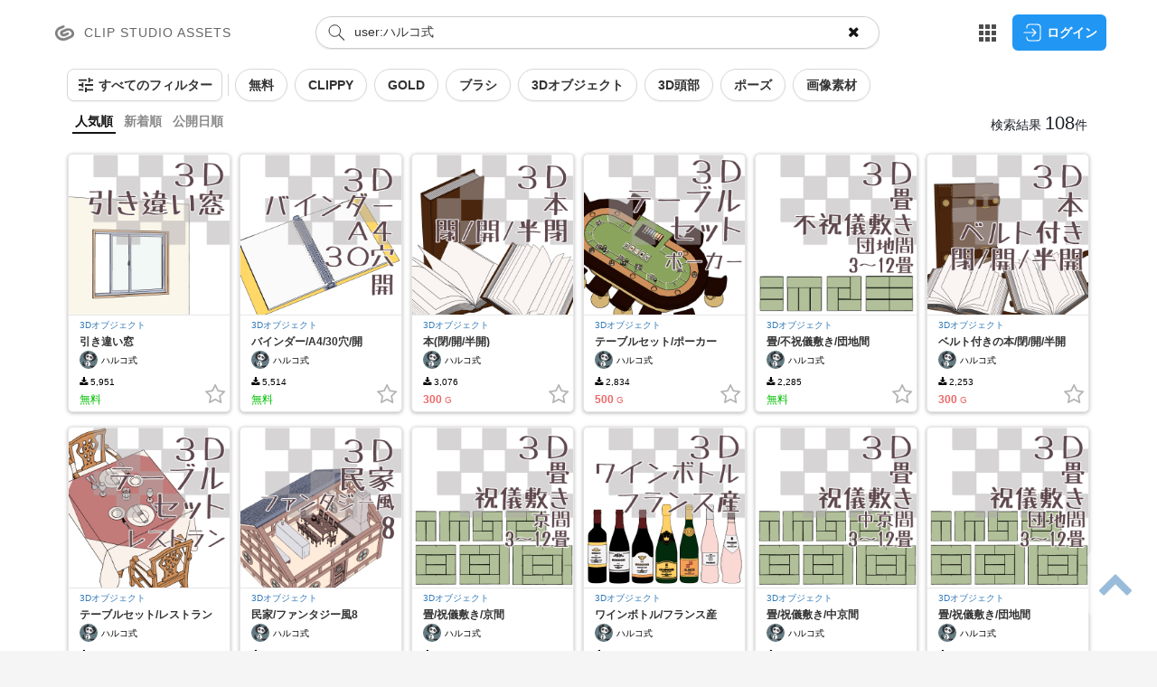

--- FILE ---
content_type: text/html; charset=UTF-8
request_url: https://assets.clip-studio.com/ja-jp/search?user=%E3%83%8F%E3%83%AB%E3%82%B3%E5%BC%8F
body_size: 35234
content:
<!DOCTYPE html>
<html lang="ja-jp">
<head>
    <!-- Google Tag Manager -->
<script>(function(w,d,s,l,i){w[l]=w[l]||[];w[l].push({'gtm.start':
            new Date().getTime(),event:'gtm.js'});var f=d.getElementsByTagName(s)[0],
        j=d.createElement(s),dl=l!='dataLayer'?'&l='+l:'';j.async=true;j.src=
        'https://www.googletagmanager.com/gtm.js?id='+i+dl;f.parentNode.insertBefore(j,f);
    })(window,document,'script','dataLayer','GTM-P5BL2QQ');</script>
<!-- End Google Tag Manager -->
    <meta charset="utf-8">
    <meta http-equiv="X-UA-Compatible" content="IE=edge">
    <meta name="viewport" content="width=device-width,initial-scale=1.0,minimum-scale=1.0,maximum-scale=1.0,user-scalable=no">
    <title>検索 - CLIP STUDIO ASSETS</title>
    <meta name="description" content="イラスト・マンガ制作に役立つトーン、ブラシ、3Dデータなどの素材をダウンロードしたり、自作の素材をアップロードしたりできます。CLIP STUDIO PAINTなどのグラフィックソフトに読み込んで使えます。"/>
    <meta name="keywords" content="CLIP STUDIO PAINT,クリップスタジオ,素材,グラフィック,マンガ,イラスト,アニメ,ダウンロード"/>
    
    <meta name="format-detection" content="telephone=no">
    
    <meta property="og:title" content="検索 - CLIP STUDIO ASSETS" />
    <meta property="og:type" content="article" />
    <meta property="og:url" content="https://assets.clip-studio.com/ja-jp/search?user=%E3%83%8F%E3%83%AB%E3%82%B3%E5%BC%8F" />
    <meta property="og:image" content="https://assets.clip-studio.com/view/img/share/ogp.png?d1cab03cdc19273bfc55f3712c48f274" />
    <meta property="og:site_name" content="CLIP STUDIO ASSETS" />
    <meta property="og:description" content="イラスト・マンガ制作に役立つトーン、ブラシ、3Dデータなどの素材をダウンロードしたり、自作の素材をアップロードしたりできます。CLIP STUDIO PAINTなどのグラフィックソフトに読み込んで使えます。" />

    <meta name="twitter:card" content="photo"/>
    <meta name="twitter:site" content="@clip_celsys"/>
    <meta name="twitter:url" content="https://assets.clip-studio.com/ja-jp/search?user=%E3%83%8F%E3%83%AB%E3%82%B3%E5%BC%8F"/>
    <meta name="twitter:title" content="検索 - CLIP STUDIO ASSETS"/>
    <meta name="twitter:description" content="イラスト・マンガ制作に役立つトーン、ブラシ、3Dデータなどの素材をダウンロードしたり、自作の素材をアップロードしたりできます。CLIP STUDIO PAINTなどのグラフィックソフトに読み込んで使えます。"/>
    <meta name="twitter:image" content="https://assets.clip-studio.com/view/img/share/ogp.png?d1cab03cdc19273bfc55f3712c48f274"/>

    <link rel="icon" href="/favicon.ico">
    <link rel="apple-touch-icon" sizes="152x152" href="/apple-touch-icon.png">
        <link rel="stylesheet" href="/view/css/font-awesome.min.css" rel="stylesheet">
    <link href="/view/assets/bootstrap/css/bootstrap.css?d1cab03cdc19273bfc55f3712c48f274" rel="stylesheet">
    <link href="/view/assets/css/site.css?d1cab03cdc19273bfc55f3712c48f274" rel="stylesheet">
        <style type="text/css">

        .ui-autocomplete {
            background-color: #FFFFFF;
            list-style: none;
        }

        .ui-autocomplete li {

        }
    </style>

    <script src="/view/assets/jquery/1.11.3/jquery.min.js"></script>
    <script src="/view/assets/bootstrap/js/bootstrap.min.js"></script>
    <script src="/view/assets/js/share.js?d1cab03cdc19273bfc55f3712c48f274"></script>
    <script src="/view/assets/js/site.js?d1cab03cdc19273bfc55f3712c48f274"></script>
        <script type="application/ld+json">
    {
        "@context": "https://schema.org",
        "@type": "WebSite",
        "name": "CLIP STUDIO ASSETS",
        "alternateName": ["CLIP STUDIO ASSETS", "assets.clip-studio.com"],
        "url": "https://assets.clip-studio.com"
    }
</script>    <!--[if lt IE 9]>
    <script src="/view/js/html5shiv.min.js"></script>
    <script src="/view/js/respond.min.js"></script>
    <![endif]-->
            <script>
        $(function () {
            
            if (document.documentMode) {
                if (window == parent && $('html').width() == $('body').width()) {
                    var adjust = 17;
                    $('body').css({'padding-right': adjust});
                    $('header .header__accountMenu').css({'right': adjust + 16});
                    $('.scrollToTop a').css({'right': adjust + 16});
                }
            }
            Site.Initializer.init(Site.UI.getMainContainer());
        });
        
        $(function () {
            $(window).on('load', function () {
                image2canvas();
            });
        });
        

        
        function image2canvas(){
            if (document.documentMode && window.devicePixelRatio && window.devicePixelRatio < 1.4) {

                image2canvasProcess();

                $(window).on('scroll', image2canvasOnScroll);
            }
        }

        var image2canvasProcess_timerId = null;
        function image2canvasOnScroll() {
            if(image2canvasProcess_timerId) {
                clearTimeout(image2canvasProcess_timerId);
            }
            image2canvasProcess_timerId = setTimeout(
                    image2canvasProcess,
                    2000
            );
        }

        function image2canvasProcess(){

           var imageResizeSelector = '[data-image-resize-cleanly]:visible';

           if($('[data-image-resize-cleanly]:visible').size() > 100) {

               imageResizeSelector = '[data-image-resize-cleanly]';
               var imageResizeElementSize = $('[data-image-resize-cleanly]').size();

               var $window = $(window);
               // 画面全体の縦幅
               var bodyHeight = $('#article').height() + $('#footer').height();

               var indexBegin = Math.floor(
                       imageResizeElementSize * ($window.scrollTop() / bodyHeight)
                       * 0.9
               );

               var indexEnd = Math.ceil(
                       imageResizeElementSize * (($window.scrollTop() + $window.height() ) / bodyHeight)
                       * 1.1
               );

               if(indexBegin > 0) {
                   imageResizeSelector += ':gt(' + (indexBegin - 1) + ')';
               }
               if(indexEnd < imageResizeElementSize - 1) {
                   imageResizeSelector += ':lt(' + (indexEnd + 1) + ')';
               }
           }

            $(imageResizeSelector).each(function () {

                var srcImgElement = $(this);

                if(srcImgElement.is(':visible') == false) {
                    return;
                }

                
                if (!isInViewport(srcImgElement)) {
                    return;
                }

                var src = srcImgElement.attr('src');

                var tocvs = $("<canvas width=" + srcImgElement.width() + " height=" + srcImgElement.height() + "></canvas>");
                srcImgElement.hide().after(tocvs);

                try {
                    var srcimg = new Image();
                    srcimg.src = src;

                    srcimg.onload = function () {
                        tmp_cvs = tocvs[0];
                        tmp_cvs.width = srcImgElement.width();
                        tmp_cvs.height = srcImgElement.height();
                        tmp_ctx = tmp_cvs.getContext("2d");
                        tw = srcimg.width;
                        th = srcimg.height;
                        current_canvas = srcImgElement[0];
                        current_canvas.width = tw;
                        current_canvas.height = th;
                        tw /= 2;
                        th /= 2;
                        while (tw >= tmp_cvs.width && th >= tmp_cvs.height) {
                            canvas = document.createElement('canvas');
                            context = canvas.getContext('2d');
                            canvas.width = tw;
                            canvas.height = th;
                            context.drawImage(current_canvas, 0, 0, current_canvas.width, current_canvas.height, 0, 0, tw, th);
                            current_canvas = canvas;
                            tw /= 2;
                            th /= 2;
                        }
                        tmp_ctx.drawImage(current_canvas, 0, 0, current_canvas.width, current_canvas.height, 0, 0, tmp_cvs.width, tmp_cvs.height);
                    };

                    srcimg.onerror = function() {
                        srcImgElement.show();
                        tocvs.remove();
                    };
                }
                catch (e) {
                    srcImgElement.show();
                    tocvs.remove();
                }
            });
        }

        function isInViewport(element) {

            var threshold = 100;
            var $window = $(window);
            var elementOffset = $(element).offset();

            return !($window.height() + $window.scrollTop() <= elementOffset.top - threshold) &&
                    !($window.scrollTop() >= elementOffset.top + threshold  + $(element).height());
        }

        
        $(function () {

            var popoverObjects = {};
            $('html')
                    .on('shown.bs.popover', function(event) {
                        popoverObjects[$(event.target).attr('aria-describedby')] = true;
                    })
                    .on('hidden.bs.popover', function(event) {
                        delete popoverObjects[$(event.target).attr('aria-describedby')];
                    })
                    .on('click touchstart', function(event) {
                        if($('.popover').size() > 0 && $(event.target).closest('.popover').size() == 0 ) {
                            $('.popover').each(function(index, popoverObj) {
                                if(popoverObjects[$(popoverObj).attr('id')]) {
                                    $(popoverObj).popover('hide');
                                    delete popoverObjects[$(popoverObj).attr('id')];
                                }
                            });
                        }
                    });
        });

        
        $(function() {

            $('html').on('change', '[data-input-auto-format-integer]', function() {

                if($(this).valid === undefined || $(this).valid()) {

                    $(this).val(parseInt($(this).val()));

                }
            });
        });

        
        $(function() {
            $('[data-remain-chars]')
                .on('keyup keydown onpaste input', function () {
                    Site.RemainChars.updateRemainChars($(this));
                })
                .each(function (index, value) {
                    Site.RemainChars.updateRemainChars($(value));
                });
        });

        
        $(function () {
            $('[data-locale-exchange]').on('click', function () {
                var toPath = "/" + $(this).data('localeExchange');
                var pathElements = $(location).attr('pathname').split('/');
                var params = $(location).attr('search');
                jQuery.each(pathElements, function (index, pathElement) {
                    if (index <= 1) {
                        return true;
                    }
                    toPath = toPath + "/" + pathElement;
                });
                toPath = toPath + params;
                location.href = toPath;
                return false;
            });
        });

        
        
        
           </script>

</head>
<body id="body"  data-env="web" >
<!-- Google Tag Manager (noscript) -->
<noscript><iframe src="https://www.googletagmanager.com/ns.html?id=GTM-P5BL2QQ"
                  height="0" width="0" style="display:none;visibility:hidden"></iframe></noscript>
<!-- End Google Tag Manager (noscript) -->
<script>
    (function(i,s,o,g,r,a,m){i['GoogleAnalyticsObject']=r;i[r]=i[r]||function(){
        (i[r].q=i[r].q||[]).push(arguments)},i[r].l=1*new Date();a=s.createElement(o),
        m=s.getElementsByTagName(o)[0];a.async=1;a.src=g;m.parentNode.insertBefore(a,m)
    })(window,document,'script','https://www.google-analytics.com/analytics.js','ga');

    ga('create', 'UA-699277-42', 'auto');
    ga('send', 'pageview');

</script>

<script>
    !function(e,t,n,s,u,a){e.twq||(s=e.twq=function(){s.exe?s.exe.apply(s,arguments):s.queue.push(arguments);
    },s.version='1.1',s.queue=[],u=t.createElement(n),u.async=!0,u.src='//static.ads-twitter.com/uwt.js',
        a=t.getElementsByTagName(n)[0],a.parentNode.insertBefore(u,a))}(window,document,'script');
    // Insert Twitter Pixel ID and Standard Event data below
    twq('init','nweik');
    twq('track','PageView');
</script>
<script>
    !function(e,t,n,s,u,a){e.twq||(s=e.twq=function(){s.exe?s.exe.apply(s,arguments):s.queue.push(arguments);
    },s.version='1.1',s.queue=[],u=t.createElement(n),u.async=!0,u.src='//static.ads-twitter.com/uwt.js',
        a=t.getElementsByTagName(n)[0],a.parentNode.insertBefore(u,a))}(window,document,'script');
    // Insert Twitter Pixel ID and Standard Event data below
    twq('init','nweim');
    twq('track','PageView');
</script>
            <script src="/view/js/jsrender-0.9.79/jsrender.min.js"></script>
<script src="/view/js/jquery-cookie/jquery.cookie.min.js"></script>
<script type="text/javascript" src="/view/js/jquery-validation-1.15.0/jquery.validate.min.js"></script>
<script>
    $(document).ready(function(){
        var $blurWrapper = $('.blurWrapper');
        var $toggleContainerButton = $('.toggleContainerButton');
        var $filterButtonsContainer = $('.filterButtonsContainer');
        var $filterSearchConditionButtonWrapper = $('.filterSearchConditionButtonWrapper');
        var $currentfilterSearchConditionButtonWrapper;
        var $currentSearchConditionSelectModal;
        var $filterTagsContainer = $('.filterTagsContainer');
        var $currentScrollContainer = $filterTagsContainer;
        var isPCView = $(window).width() > 767;
        var $otherButtons = $('.otherButtons');
        var resizeTimer;

        setTimeout(updateBlurWrapperWidth, 50);

        // フィルターボタンのラベル部分押下時にモーダルを閉じないための処理
        $('.searchConditionSelectModal').on('click touchstart', function (e) {
            e.stopPropagation();
        });
        $filterSearchConditionButtonWrapper.on('hide.bs.dropdown', function () {
            var $currentToggleOtherButtons = $currentSearchConditionSelectModal.find('.toggleOtherButtons');
            $currentSearchConditionSelectModal.appendTo($currentfilterSearchConditionButtonWrapper);
            $currentSearchConditionSelectModal.css({
                'display': 'none'
            });
            if(isPCView && $currentToggleOtherButtons) {
                $currentSearchConditionSelectModal.find('.otherButtons').addClass('hide');
                $currentToggleOtherButtons.removeClass('open');
                $currentToggleOtherButtons.find('.openText').removeClass('hide');
                $currentToggleOtherButtons.find('.closeText').addClass('hide');
                $currentToggleOtherButtons.find('.arrow').removeClass('open');
            }
        });

        // filterSearchConditionButtonのスクロールとドロップダウンメニューを両立させるための処理
        $filterSearchConditionButtonWrapper.on('show.bs.dropdown', function () {
            // ドロップダウンメニューを移動
            $currentfilterSearchConditionButtonWrapper = $(this);
            $currentSearchConditionSelectModal = $(this).find('.dropdown-menu');
            $currentSearchConditionSelectModal.appendTo('.filterButtonsSection');
        }).on('shown.bs.dropdown', function () {
            var buttonOffset = $(this).offset();
            var buttonHeight = $(this).outerHeight();
            var windowWidth = document.documentElement.clientWidth;
            var modalWidth = $currentSearchConditionSelectModal.outerWidth();
            var leftPosition = buttonOffset.left;
            var headerHeight = $('#header').outerHeight();

            if (leftPosition + modalWidth > windowWidth) {
                // モーダルが画面外にはみ出さないように位置を調節
                leftPosition = windowWidth - modalWidth;
            } else if (leftPosition < 0) {
                leftPosition = 0;
            }

            $currentSearchConditionSelectModal.css({
                'position': 'absolute',
                'top': buttonOffset.top + buttonHeight - headerHeight,
                'left': leftPosition,
                'display': ($currentSearchConditionSelectModal.hasClass('gridView') && isPCView) ? 'flex' : 'block'
            });
        });

        // 詳細フィルター開閉ボタン
        $toggleContainerButton.on('click', function () {
            $(this).toggleClass('open');
            $('.filterButtonsContainer').toggleClass('hide');
            $('.filterTagsContainer').toggleClass('hide');
            $currentScrollContainer = !$filterTagsContainer.hasClass('hide') ? $filterTagsContainer : $filterButtonsContainer;
            updateBlurWrapperWidth();
            updateFadeEffect();
        });

        // 他X個を表示ボタン
        $('.toggleOtherButtons').on('click', function() {
            $(this).toggleClass('open');
            $currentSearchConditionSelectModal.find('.otherButtons').toggleClass('hide');
            $(this).find('span:not(.arrow)').toggleClass('hide');
            $(this).find('.arrow').toggleClass('open');
        });

        $(window).on('resize', function() {
            // 既存のタイマーをリセット
            clearTimeout(resizeTimer);

            resizeTimer = setTimeout(function() {
                isPCView = $(window).width() > 767;
                $otherButtons.toggleClass('hide', isPCView);

                if (isPCView) {
                    var $toggleOtherButtons = $('.toggleOtherButtons');
                    $toggleOtherButtons.removeClass('open');
                    $toggleOtherButtons.find('.arrow').removeClass('open');
                    $toggleOtherButtons.find('.openText').removeClass('hide');
                    $toggleOtherButtons.find('.closeText').addClass('hide');
                }

                if($currentfilterSearchConditionButtonWrapper && $currentfilterSearchConditionButtonWrapper.hasClass("open")) {
                    $currentfilterSearchConditionButtonWrapper.find('.filterSearchConditionButton').click();
                }
                updateBlurWrapperWidth();
                updateFadeEffect();
            }, 100);
        });

        $filterButtonsContainer.on('scroll', function() {
            updateFadeEffect();
            if($currentfilterSearchConditionButtonWrapper && $currentfilterSearchConditionButtonWrapper.hasClass("open")) {
                $currentfilterSearchConditionButtonWrapper.find('.filterSearchConditionButton').click();
            }
        });
        $filterTagsContainer.on('scroll', updateFadeEffect);

        $('.sliderWrapper').each(function() {
            var $container = $(this);
            var $sliderLower = $container.find('.sliderLower');
            var $sliderUpper = $container.find('.sliderUpper');
            var $rangeBar = $container.find('.rangeBar');
            var $sliderUpperLabel = $container.find('.sliderUpperLabel');
            var $sliderUpperLabelPlus = $container.find('.sliderUpperLabelPlus');
            var stepValues = {
                small: 10,
                medium: 50
            };
            var stepThreshold = 50;

            
            function updateStepAndValue($slider, currentValue) {
                var correctStep = currentValue <= stepThreshold ? stepValues.small : stepValues.medium;
                var currentStep = parseInt($slider.attr('step'), 10);

                if (correctStep !== currentStep) {
                    
                    $slider.attr('step', correctStep);

                    if (correctStep === stepValues.medium) {
                        var adjustedValue = stepThreshold + Math.round((currentValue - stepThreshold) / correctStep) * correctStep;
                        if (currentValue !== adjustedValue) {
                            $slider.val(adjustedValue);
                            return adjustedValue;
                        }
                    }
                }
                return currentValue;
            }

            
            function updateView() {
                
                var rawLowerVal = parseInt($sliderLower.val(), 10);
                var rawUpperVal = parseInt($sliderUpper.val(), 10);

                rawLowerVal = updateStepAndValue($sliderLower, rawLowerVal);
                rawUpperVal = updateStepAndValue($sliderUpper, rawUpperVal);

                
                var minInputValue = Math.min(rawLowerVal, rawUpperVal);
                var maxInputValue = Math.max(rawLowerVal, rawUpperVal);

                var max = parseInt($sliderLower.prop('max'), 10);
                var min = parseInt($sliderLower.prop('min'), 10);
                var range = max - min;

                var leftPercent = range > 0 ? ((minInputValue - min) / range) * 100 : 0;
                var widthPercent = range > 0 ? ((maxInputValue - minInputValue) / range) * 100 : 0;

                $rangeBar.css({
                    'left': leftPercent + '%',
                    'width': widthPercent + '%'
                });

                $container.find('[data-lower-slider-value]').text(Site.Formatter.numberFormat(minInputValue));
                $container.find('[data-upper-slider-value]').text(Site.Formatter.numberFormat(maxInputValue));

                if (maxInputValue >= 1000) {
                    $sliderUpperLabelPlus.show();
                    $sliderUpperLabel.hide();
                } else {
                    $sliderUpperLabelPlus.hide();
                    $sliderUpperLabel.show();
                }
            }

            
            function initializeSlider() {
                updateStepAndValue($sliderLower, parseInt($sliderLower.val(), 10));
                updateStepAndValue($sliderUpper, parseInt($sliderUpper.val(), 10));
                updateView();
            }

            $sliderLower.on('input', updateView);
            $sliderUpper.on('input', updateView);

            initializeSlider();
        });

        if(isPCView) {
            // 他X個を表示 ボタンで開かれる部分を隠す
            $('.otherButtons').addClass('hide');
        }

        /**
         * フィルター部分の左右のぼかし制御
         */
        function updateFadeEffect() {
            var scrollLeft = $currentScrollContainer.scrollLeft();
            var scrollWidth = $currentScrollContainer[0].scrollWidth;
            var innerWidth = $currentScrollContainer.innerWidth();

            $blurWrapper.toggleClass('isScrolledLeft', scrollLeft > 0);
            $blurWrapper.toggleClass('isScrolledRight', Math.ceil(scrollLeft + innerWidth) < scrollWidth);
            $toggleContainerButton.toggleClass('hideBar', scrollLeft > 0);
        }
    });

    $(window).one('load', function(){
        setTimeout(updateBlurWrapperWidth, 50);
            });

    
    $(window).on('clearAllFiltersEvent', resetSlider);

    
    function resetSlider() {
        $('.sliderWrapper').each(function() {
            var $container = $(this);
            var $sliderLower = $container.find('.sliderLower');
            var $sliderUpper = $container.find('.sliderUpper');

            $sliderLower.val($sliderLower.prop('defaultValue'));
            $sliderUpper.val($sliderUpper.prop('defaultValue'));

            $sliderLower.trigger('input');
        });
    }

    function updateBlurWrapperWidth() {
        var textWidth = $(window).width() > 767 ? $('.toggleContainerButtonText').outerWidth() + 60 : 42;
        var blurWrapperWidth = $('.filterTagsContainer').hasClass('hide') ? 'calc(100% - 60px)' : 'calc(100% - ' + textWidth + 'px)';
        $('.blurWrapper').css('width', blurWrapperWidth);
    }
</script>

<script>
    window.addEventListener("pageshow", function (event) {
        if (event.persisted && $.cookie('assets_paginate_changed') == 1) {
            $.cookie('assets_paginate_changed', 0, {expires: 365, path: '/'});
            window.location.reload();
        }
    });

    $(document).ready(function () {
        
        var inputEventTypeList = Object.freeze({
            keywordAdded: 'keywordAdded',
            keywordRemoved: 'keywordRemoved',
            filterAdded: 'filterAdded',
            filterRemoved: 'filterRemoved',
            orderChanged: 'orderChanged'
        });
        
        var filterKeyList = Object.freeze([
            'type',
            'software',
            'corp',
            'user',
            'pay',
            'price_gold',
            'price_clippy',
            'monthlyPlanOffer',
            // 'status',
            'target'
        ]);
        
        var searchKeyList =  Object.freeze([
            'word',
            '-word',
            'title',
            '-title',
            '-type',
            'user',
            '-user',
            'tag',
            '-tag',
            '-software',
            'license',
            'offer'
        ]);
        
        var sliderFilterList = Object.freeze([
            { key: 'gold', max_value: 20000, slider_max_value: 1000},
            { key: 'clippy', max_value: 20000,  slider_max_value: 1000 },
        ]);
        
        var permanentShownTagButtonList = Object.freeze([
            { key: 'pay', value: 'free' },
            { key: 'pay', value: 'clippy' },
            { key: 'pay', value: 'gold' },
            // { key: 'status', value: 'notDownloaded' },
            // { key: 'status', value: 'downloaded' },
            { key: 'type', value: 'brush' },
            { key: 'type', value: 'other_3dmodel' },
            { key: 'type', value: '3dhead' },
            { key: 'type', value: 'pose' },
            { key: 'type', value: 'image' },
        ]);
        var permanentShownTagButtonOrderMap = {};
        for (var i = 0; i < permanentShownTagButtonList.length; i++) {
            var item = permanentShownTagButtonList[i];
            permanentShownTagButtonOrderMap[item.value] = i;
        }

        
        $('#loginButton').on('click', function() {
            var loginBaseUrl = "https://accounts.clip-studio.com/login?";
            var forwardUrl = window.location.href;
            var params = {
                'forward': forwardUrl,
                'ui_locales': 'ja-jp'
            };
            var queryString = $.param(params);

            window.location.href = loginBaseUrl + queryString;
        });

        if ($('.container-fluid').length === 0) {
            $('#article').prepend('<div class="container-fluid" id="search"></div>');
            $('body').addClass('search');
            $('article').addClass('search');
        } else if(!$('.container-fluid').is('[id]')) {
            $('body').addClass('search');
            $('article').addClass('search');
            $('.container-fluid').attr('id', 'search');
        }

        
        
        $.views.tags('numberFormat', Site.Formatter.numberFormat);

        
        $.views.tags({
            escapeHTML: {
                render: function(name) {
                    return name.replace(/[<>]/g, function(match) {
                        return '&#' + match.charCodeAt(0) + ';';
                    });
                }
            }
        });

        var searchApi = null;
        var historyState = null;
        var searchResult = [];
        
        var isSearchError = false;

        
        var isPaginate = ($.cookie('assets_paginate') == '1');
        $.cookie('assets_paginate', $.cookie('assets_paginate'), {expires: 365, path: '/'});

        
        $(document).on('changePaginationSettings', function(e, savedValue) {
            var val = savedValue || $.cookie('assets_paginate');
            isPaginate = (val === '1');
        });

        
        var currentPage = 1;

        
        var isIMEComposing = false;
        $('[data-searchword]')
            .on('compositionstart', function() {
                isIMEComposing = true;
            })
            .on('compositionend', function() {
                isIMEComposing = false;
            })
            .on('keydown', function(e) {
            if (!isIMEComposing && e.key === 'Enter') {
                
                e.preventDefault();
                $('[data-searchword]').blur();
                handleSearchWordChanged();
            }
        });
        
        $('.clearFilterConditionsButton').on('click', function() {
            resetFilter();
            handleSearchWordChanged();
        });

        
        var queryParams = urlQueryParam();
        var isSearchPage = window.location.pathname.indexOf('/search') > -1;
        if (isSearchPage && queryParams['page'] && $.cookie('assets_paginate') === '0') {
            handleSearchWordChanged();
        }

        function updateSearchWordTag(updateFunction, isTriggerSearchWordChangeEvent) {
            updateFunction();

            if (isTriggerSearchWordChangeEvent == undefined || isTriggerSearchWordChangeEvent == true) {
                handleSearchWordChanged();
            }
        }

        
        function setSearchDetailButtonSelectionView() {
            var params = Site.Env.getUrlAllVars();
            var ignoredKeys = ['order'];

            if (!params || params.length === 0) return;

            for (var i = 0; i < params.length; i++) {
                var key = params[i][0];
                var value = params[i][1];

                if (ignoredKeys.indexOf(key) > -1) {
                    
                    continue;
                }

                if (key.indexOf('price_') > -1) {
                    
                    var sliderValues = value.split('-');
                    setSliderValues(key.replace('price_', ''), sliderValues[0], sliderValues[1]);
                } else if (value.indexOf(',') > -1) {
                    
                    var multipleValues = value.split(',');
                    for (var j = 0; j < multipleValues.length; j++) {
                        turnOnFilter(key, multipleValues[j]);
                    }
                } else {
                    turnOnFilter(key, value);
                }
            }

            loadSelectedTagsState();
        }

        
        function setKeywordFromUrl() {
            var params = Site.Env.getUrlAllVars();
            var ignoredKeys = ['order', 'type', 'software', 'corp', 'pay', 'price_gold', 'price_clippy', 'monthlyPlanOffer', 'page', 'status', 'target'];
            var keywords = [];

            if (!params || params.length === 0) return;

            for (var i = 0; i < params.length; i++) {
                var key = params[i][0];
                var value = params[i][1];

                if (key === 'software') {
                    var otherSoftware = ['MODELER', 'COORDINATE'];

                    otherSoftware.forEach(function(software) {
                        if (value.indexOf(software) > -1) {
                            keywords.push(buildKeywordFromKey('software', software));
                        }
                    });
                    continue;
                }

                if (ignoredKeys.indexOf(key) > -1 || isOfficialUser(key, value)) {
                    
                    continue;
                }

                if(searchKeyList.indexOf(key) < 0) {
                    
                    key = 'word';
                }

                if (value.indexOf(',') > -1) {
                    
                    var multipleValues = value.split(',');
                    for (var j = 0; j < multipleValues.length; j++) {
                        keywords.push(buildKeywordFromKey(key, multipleValues[j]))
                    }
                } else {
                    keywords.push(buildKeywordFromKey(key, value))
                }
            }
            $('[data-searchword]').val(keywords.join(' '));
        }

        
        function buildKeywordFromKey(key, value) {
            var newValue = value;
            if (key === 'user' && /[ 　]/.test(newValue)) {
                
                newValue = '"' + newValue + '"';
            }

            if (key === 'word') {
                return  newValue;
            } else if (key === '-word') {
                return '-:' + newValue;
            } else {
                return key + ':' + newValue;
            }
        }

        
        function setSearchConditionNumber(key, value) {
            var type;
            if (key === 'user') {
                type = 'corp';
            } else if (key === 'software') {
                
                type = value.indexOf('PAINT') !== -1 ? 'software_PAINT' : 'software';
            } else {
                type = key;
            }

            var $targetFilterSearchConditionButtonWrapper = $('.filterSearchConditionButtonWrapper[data-search-condition-type="' + type + '"]');
            var $targetFilterSearchConditionButton = $targetFilterSearchConditionButtonWrapper.find('.filterSearchConditionButton');
            var count = $('.searchConditionSelectModal[data-search-modal-type="' + type + '"] input[type="checkbox"]:checked').length;
            var text = '';

            if(count > 0) {
                text = '(' + count + ')';
                $targetFilterSearchConditionButton.addClass('selected');
            } else {
                text = '';
                $targetFilterSearchConditionButton.removeClass('selected');
            }
            $targetFilterSearchConditionButtonWrapper.find('.searchConditionNumber').text(text);
        }

        
        function turnOnFilter(key, value) {
            if(filterKeyList.indexOf(key) < 0 || (key === 'user' && !isOfficialUser(key, value)) || (key === 'software' && !isExistingSoftware(key, value))) return;

            var $targetFilterButton = $('.searchConditionSelectButton input[data-replace-word-withkey="' + key + '"][data-replace-word-withkey-word="' + value + '"]');
            if($targetFilterButton.length < 1) return;
            $targetFilterButton.prop("checked", true);
            setSearchConditionNumber(key, value);
            turnOnFilterTagButton(key, value);
        }

        
        function turnOffFilter(key, value) {
            if(filterKeyList.indexOf(key) < 0) return;

            var $targetFilterButton = $('.searchConditionSelectButton input[data-replace-word-withkey="' + key + '"][data-replace-word-withkey-word="' + value + '"]');
            if($targetFilterButton.length < 1) return;
            $targetFilterButton.prop("checked", false);
            setSearchConditionNumber(key, value);
            turnOffFilterTagButton(key, value);
        }

        
        function resetFilter() {
            $('.searchConditionSelectButton input').prop("checked", false);
            $('.filterSearchConditionButton').removeClass('selected');
            $('.filterTagButton').removeClass('selected');
            $('.searchConditionNumber').text('');
            $('.filterTagsContainer .filterTagButton').each(function() {
                var $button = $(this);
                var value = $button.data('filter-tag-value');

                if (permanentShownTagButtonOrderMap[value] === undefined) {
                    $button.remove();
                }
            });
            sortFilterTags();
            $(window).trigger('clearAllFiltersEvent');
        }

        
        function hasSelectedFilterKey(key) {
            return $('input[data-replace-word-withkey="' + key + '"][type="checkbox"]:checked').length > 0;
        }

        
        function isPermanentShownTagButton(key, value) {
            return permanentShownTagButtonList.some(function(item) {
                return item.key === key && item.value === value;
            });
        }

        
        function isOfficialUser(key, value) {
            return key === 'user' && value === 'ClipStudioOfficial';
        }

        
        function isOfficialBonus(key, value) {
            return key === 'monthlyPlanOffer' && value === 'official';
        }

        
        function isExistingSoftware(key, value) {
            var existingSoftwares = 'ja-jp' === 'ja-jp' ? ['PAINT', 'PAINT_DEBUT', 'ACTION', 'ILLUST', 'COMIC', 'POSE', 'ETC'] : ['PAINT', 'PAINT_DEBUT'];
            return key === 'software' && existingSoftwares.indexOf(value) !== -1;
        }

        
        function turnOnFilterTagButton(key, value) {
            var excludedKeys = ['price_gold', 'price_clippy'];
            var selector = '.filterTagButton[data-filter-tag-key="' + key + '"][data-filter-tag-value="' + value + '"]';
            if (filterKeyList.indexOf(key) < 0 || excludedKeys.indexOf(key) > -1) {
                return;
            }

            if(isPermanentShownTagButton(key, value)) {
                $(selector).addClass('selected');
            } else if ($(selector).length <= 0) {
                var $newTagButton = $('#filterTagButtonTemplate .filterTagButton').clone();
                var newTagButtonText;

                if (isOfficialUser(key, value)) {
                    newTagButtonText = "公式（出品者）";
                } else if (isOfficialBonus(key, value)) {
                    newTagButtonText = "公式（特典）";
                } else {
                    newTagButtonText = $('input[data-replace-word-withkey="' + key + '"][data-replace-word-withkey-word="' + value + '"]').next('label').text();
                }
                $newTagButton.attr('data-filter-tag-key', key);
                $newTagButton.attr('data-filter-tag-value', value);
                $newTagButton.find('.filterTagButton__name').text(newTagButtonText);
                $newTagButton.addClass('selected');

                $('.filterTagsContainer').append($newTagButton);
            }
            sortFilterTags();
        }

        
        function turnOffFilterTagButton(key, value) {
            var excludedKeys = ['price_gold', 'price_clippy'];
            var selector = '.filterTagButton[data-filter-tag-key="' + key + '"][data-filter-tag-value="' + value + '"]';
            if (filterKeyList.indexOf(key) < 0 || excludedKeys.indexOf(key) > -1) {
                return;
            }
            if(isPermanentShownTagButton(key, value)) {
                $(selector).removeClass('selected');
            } else {
                $(selector).remove();
            }
            sortFilterTags();
        }

        
        function sortFilterTags() {
            var $filterTagsContainer = $('.filterTagsContainer');
            var $selectedButtons = $filterTagsContainer.find('.filterTagButton.selected');
            var $notSelectedButtons = $filterTagsContainer.find('.filterTagButton:not(.selected)');

            var sortedNotSelectedButtons = $notSelectedButtons.toArray().sort(function(a, b) {
                
                var valueA = $(a).data('filter-tag-value');
                var valueB = $(b).data('filter-tag-value');
                var orderA = permanentShownTagButtonOrderMap[valueA] !== undefined ? permanentShownTagButtonOrderMap[valueA] : 9999;
                var orderB = permanentShownTagButtonOrderMap[valueB] !== undefined ? permanentShownTagButtonOrderMap[valueB] : 9999;

                return orderA - orderB;
            });

            $filterTagsContainer.append($selectedButtons).append(sortedNotSelectedButtons);
        }

        
        function saveSelectedFilterTagsState() {
            var selectedTags = [];
            $('.filterTagsContainer .filterTagButton.selected').each(function() {
                selectedTags.push({
                    key: $(this).data('filter-tag-key'),
                    value: $(this).data('filter-tag-value')
                });
            });
            localStorage.setItem('selectedFilterTags', JSON.stringify(selectedTags));
        }

        
        function loadSelectedTagsState() {
            var savedState = localStorage.getItem('selectedFilterTags');
            if (savedState) {
                var selectedTags = JSON.parse(savedState);
                var $container = $('.filterTagsContainer');

                for (var i = selectedTags.length - 1; i >= 0; i--) {
                    var tag = selectedTags[i];
                    $('.filterTagButton.selected[data-filter-tag-key="' + tag.key + '"][data-filter-tag-value="' + tag.value + '"]').prependTo($container);
                }
            }
        }

        
        function updateSearchBarState(hasContent) {
            var $inputField = $('.searchInput input');
            var $clearButton = $('[data-searchword-clear]');

            if (hasContent) {
                $inputField.attr('placeholder', '');
                $clearButton.addClass('active');
            } else {
                $inputField.attr('placeholder', "キーワードでさがす");
                $clearButton.removeClass('active');
            }
        }

        
        function sanitizeInput(input) {
            if (typeof input !== 'string') {
                return '';
            }
            
            var sanitized = input.trim();

            sanitized = sanitized.replace(/\\+$/, "");
            sanitized = sanitized.replace(/</g, '&lt;');
            sanitized = sanitized.replace(/>/g, '&gt;');
            
            sanitized = sanitized.replace(/(user:"[^"]+")|"/g, function(match, p1) {
                if (p1) {
                    return p1;
                }
                return '';
            });

            
            sanitized = sanitized.replace(/"[^"]*"|　/g, function(match) {
                if (match.charAt(0) === '"') {
                    return match;
                }
                return ' ';
            });

            return sanitized;
        }

        
        function getFilterConditions() {
            var filterConditions = [];
            $('.searchConditionSelectButton input[type="checkbox"]:checked').each(function() {
                var key = $(this).data('replace-word-withkey');
                var word = $(this).data('replace-word-withkey-word');

                if (key && word) {
                    filterConditions.push(key + ':' + word);
                }
                if (sliderFilterList.some(function(item) {
                    return item.key === word;
                }) && $('[data-slider-code="' + word + '"]').length > 0) {
                    var sliderValues = getSliderValues(word);
                    filterConditions.push('price_'+ word + ':' + sliderValues.minValue + '-' + sliderValues.maxValue);
                }
            });

            return filterConditions;
        }

        
        function adjustSliderValues(code, minValue, maxValue) {
            var sliderItem;
            for (var i = 0; i < sliderFilterList.length; i++) {
                if (sliderFilterList[i].key === code) {
                    sliderItem = sliderFilterList[i];
                    break;
                }
            }
            minValue = parseInt(minValue, 10);
            maxValue = parseInt(maxValue, 10);

            if (!sliderItem) {
                minValue = 0;
                maxValue = 0;
            } else {
                if (!minValue || isNaN(minValue)) minValue = 0;
                if (maxValue == null  || isNaN(maxValue)) {
                    maxValue = sliderItem.max_value;
                }
                if (minValue > maxValue) {
                    
                    var temp = minValue;
                    minValue = maxValue;
                    maxValue = temp;
                }
                if (maxValue >= sliderItem.slider_max_value) {
                    maxValue = sliderItem.max_value;
                }
            }

            return {
                minValue: minValue,
                maxValue: maxValue
            }
        }

        
        function getSliderValues(code) {
            var adjustedValues = adjustSliderValues(code, $('.sliderLower[data-slider-code="' + code + '"]').val(), $('.sliderUpper[data-slider-code="' + code + '"]').val());
            return {
                minValue: adjustedValues.minValue,
                maxValue: adjustedValues.maxValue
            }
        }

        function setSliderValues(code, minValue, maxValue) {
            var adjustedValues = adjustSliderValues(code, minValue, maxValue);
            $('.sliderLower[data-slider-code="' + code + '"]').val(adjustedValues.minValue).trigger('input');
            $('.sliderUpper[data-slider-code="' + code + '"]').val(adjustedValues.maxValue).trigger('input');
        }

        
        function getSearchConditions() {
            var inputKeyword = $('[data-searchword]').val();
            var sanitizedKeyword = sanitizeInput(inputKeyword);
            var searchParameters = [];
            var regex = /user:"([^"]+)"|([^\s]+)/g;
            var match;
            var keywords = [];

            while ((match = regex.exec(sanitizedKeyword)) !== null) {
                if (match[1]) {
                    
                    keywords.push('user:' + match[1]);
                } else if (match[2]) {
                    keywords.push(match[2]);
                }
            }

            searchParameters = searchParameters.concat(keywords);
            searchParameters = searchParameters.concat(getFilterConditions());

            return {
                searchParameters: searchParameters,
                sortOrder: $('[data-search-sortorder-value]').val()
            }
        }

        
        function handleSearchWordChanged(inputEventType) {
            var inputKeyword = $('[data-searchword]').val();
            var $inputField = $('.searchInput input');
            if(!inputEventType) inputEventType = inputEventTypeList.keywordAdded;

            updateSearchBarState(inputKeyword);

            
            if(inputEventType === inputEventTypeList.keywordRemoved) {
                $inputField.prop('inert', true);
                setTimeout(function(){
                    $inputField.prop('inert', false);
                }, 100);
            }

            
            isSearchError = false;
            isReadingMore = false;
            $('[data-search-error]').hide();

            
            $('[data-view-carousel]').attr('style','visibility: hidden; height: 0');

            
            $('[data-view-index]').fadeOut();

            if(!document.querySelector('.container-fluid#search')) {
                $('body').addClass('search');
                $('article').addClass('search');
                $('.container-fluid').not('#bodyArticleContainer .container-fluid').filter(':not([id])').attr('id', 'search');
            }

            
            $('[data-view-search]').css('opacity', '0.6');
            $('[data-view-search]').css('pointer-events', 'none');

            
            var currentSearchConditions = getSearchConditions();
            var searchParameters = currentSearchConditions.searchParameters;
            var sortOrder = currentSearchConditions.sortOrder;

            searchApi = new Search.SearchAPI('ja-jp', searchParameters, sortOrder);

            
            if (!canUseHistoryApi()) {
                
                var urlTail = '';
                if (showDetail) {
                    urlTail = "&show_detail";
                }
                location.href = '/ja-jp/search' + searchApi.getQueryString() + urlTail;
                return;
            }

            var index = getHistoryCurrentIndex() + 1;
            setHistoryCurrentIndex(index);

            
                historyState = {
                'index': index,
                'tags': searchParameters,
                'sort': sortOrder
            };

            try {
                historyPushState(
                    historyState,
                    null,
                    '/ja-jp/search' + searchApi.getQueryString()
                );
            } catch (e) {
                
                location.href = '/ja-jp/search' + searchApi.getQueryString();
                return;
            }

            try {
                sessionStorage.setItem('history_scroll' + historyState['index'], $(window).scrollTop());
                sessionStorage.setItem('history_foundCount' + historyState['index'], 0);
                sessionStorage.setItem('history_cursor' + historyState['index'], '');
            } catch (e) {
                deleteHistory(historyState['index']);
            }

            
            if (isPaginate) {
                currentPage = 1;
            }

            searchFirst(searchParameters, sortOrder);
            adjustSearchResultTop();
            saveSelectedFilterTagsState();
        }

        
        function searchFirst(tags, sortOrder) {

            
            var thisTags = $.extend(true, [], tags);

            searchApi = new Search.SearchAPI('ja-jp', tags, sortOrder);

            
            if (isPaginate) {
                searchApi.setPage(currentPage);
            }

            searchApi.search(
                function (data) {

                    
                    if (searchApi) {
                        if (
                            searchApi.getInputTags().join(',') != thisTags.join(',') ||
                            searchApi.getsortOrder() != sortOrder
                        ) {
                            return;
                        }
                    } else {
                        return;
                    }

                    hasExceededMaxSearchCount = data.response_data.hasExceeded
                    isPageReachingMaxSearchCount = data.response_data.isPageReaching;

                    
                    $('[data-view-search]')
                        .fadeOut(
                            function () {

                                $('[data-view-search]').css('opacity', '1');
                                $('[data-view-search]').css('pointer-events', 'auto');

                                
                                
                                try {
                                    $('[data-search-found-count]').text(Site.Formatter.numberFormat(roundCountByCondition(data.response_data.found)));
                                    if (data.response_data.found >= 10000) {
                                        $('.searchResultHeader__materialCountPrefix').show();
                                        $('.searchResultHeader__materialCountNumber').hide();
                                    } else {
                                        $('.searchResultHeader__materialCountPrefix').hide();
                                        $('.searchResultHeader__materialCountNumber').show();
                                    }
                                } catch (e) {
                                }

                                $('[data-search-result-content]').text('');

                                $('[data-max-search-count]').hide();

                                $('[data-view-search]').fadeIn();

                                
                                var element = $('[data-search-result-content]');

                                $.each(data.response_data.data, function (index, item) {
                                    try {
                                        var fallbackPictureUrl = "https://accounts.clip-studio.com/resource/account-picture?uid=" + item.clip_user_id;
                                        item.clip_user_picture = item.author_picture ? item.author_picture : fallbackPictureUrl;
                                        var html = $('#materialCardTemplate').render(item);

                                        $(html)
                                            .hide()
                                            .appendTo(element)
                                            .fadeIn();
                                    } catch (e) {
                                    }
                                });

                                if (data.response_data.data && data.response_data.data.length === 1) {
                                    
                                    var emptyHtml = '<li class="materialCard"></li>';

                                    $(emptyHtml)
                                        .hide()
                                        .appendTo(element)
                                        .fadeIn();
                                }

                                
                                setTimeout(function() {
                                    $(window).scrollTop(0);
                                }, 0);

                                
                                if (isPaginate) {
                                    $('[data-paginate]').html(data.response_data.paginate).addClass('isVisible');
                                } else {
                                    $('[data-paginate]').html(data.response_data.paginate).removeClass('isVisible');

                                }

                                
                                if (hasExceededMaxSearchCount && isPageReachingMaxSearchCount) {
                                    $('[data-max-search-count]').show();
                                }
                            }
                        );

                    
                    if (historyState != null) {

                        try {
                            searchResult = data.response_data.data;

                            
                            sessionStorage.setItem('history_searchItems' + historyState['index'], JSON.stringify(searchResult));
                            sessionStorage.setItem('history_foundCount' + historyState['index'], data.response_data.found);
                            sessionStorage.setItem('history_cursor' + historyState['index'], (searchApi.getCursor() === null ? '' : searchApi.getCursor()));
                        } catch (e) {
                            deleteHistory(historyState['index']);
                        }
                    }
                },
                function (data) {
                    isSearchError = true;

                    
                    $('[data-view-search]').css('opacity', '1');
                    $('[data-view-search]').css('pointer-events', 'auto');
                    
                    if (data.code == 'COUNT_OVER') {
                        $('[data-search-error-count-over]').show();
                    } else {
                        $('[data-search-error]').show();
                    }
                    $('[data-search-processing]').hide();
                }
            );
        }

        
        var isReadingMore = false;

        $(window).scroll(handleScrollEvent);

        
        function handleScrollEvent() {

            if (isPaginate == true) {
                return;
            }

            
            if (historyState != null) {
                historyState['scroll'] = $(window).scrollTop();

                try {
                    sessionStorage.setItem('history_scroll' + historyState['index'], $(window).scrollTop());
                } catch (e) {
                }
            }

            if (isReadingMore || searchApi == null || isSearchError) {
                return;
            }

            
            if (searchApi.getIsEndOfDocument()) {
                return;
            }

            if ($('[data-read-more]').size() == 0) {
                return;
            }

            
            if ($(window).scrollTop() > $('[data-read-more]').offset().top - $(window).height()) {

                isReadingMore = true;

                var currentHistoryIndex = getHistoryCurrentIndex();

                
                $('[data-search-processing]').show();

                searchApi.search(
                    function (data) {

                        
                        $('[data-search-processing]').hide();

                        var element = $('[data-search-result-content]');

                        $.each(data.response_data.data, function (index, item) {
                            try {
                                var fallbackPictureUrl = "https://accounts.clip-studio.com/resource/account-picture?uid=" + item.clip_user_id;
                                item.clip_user_picture = item.author_picture ? item.author_picture : fallbackPictureUrl;
                                var html = $('#materialCardTemplate').render(item);

                                $(html)
                                    .hide()
                                    .appendTo(element)
                                    .fadeIn();
                            } catch (e) {
                            }
                        });

                        isReadingMore = false;

                        handleScrollEvent();

                        
                            searchResult = $.merge(searchResult, data.response_data.data);

                        
                        if (currentHistoryIndex == getHistoryCurrentIndex()) {
                            
                            if (historyState != null) {
                                try {
                                    sessionStorage.setItem('history_searchItems' + historyState['index'], JSON.stringify(searchResult));
                                    sessionStorage.setItem('history_cursor' + historyState['index'], searchApi.getCursor());
                                } catch (e) {
                                    deleteHistory(historyState['index']);
                                }
                            }
                        }
                    },
                    function (data) {
                        isSearchError = true;
                        $('[data-search-error]').show();
                        $('[data-search-processing]').hide();
                    }
                );
            }
        }

        
        $(window).on('popstate', function (event) {
            event.preventDefault();
            handlePopStateEvent();
        });

        
        function canUseHistoryApi() {
            return history.pushState !== undefined && history.state !== undefined;
        }

        function historyPushState(data, title, url) {
            if (canUseHistoryApi()) {
                history.pushState(data, title, url);
            }
        }

        function historyReplaceState(data, title, url) {
            if (canUseHistoryApi()) {
                history.replaceState(data, title, url);
            }
        }

        function getHistoryState() {
            if (canUseHistoryApi()) {
                return history.state;
            } else {
                return null;
            }
        }

        function getHistoryCurrentIndex() {

            var index = sessionStorage.getItem('history_currentIndex');
            if (index == null) {
                index = 0;
                setHistoryCurrentIndex(index);
            }

            return parseInt(index);
        }

        function hasHistory(index) {
            return (
                sessionStorage.getItem('history_scroll' + index) != null ||
                sessionStorage.getItem('history_foundCount' + index) != null ||
                sessionStorage.getItem('history_cursor' + index) != null ||
                sessionStorage.getItem('history_searchItems' + index) != null
            );
        }

        function deleteHistory(index) {
            try {
                sessionStorage.removeItem('history_scroll' + index);
                sessionStorage.removeItem('history_foundCount' + index);
                sessionStorage.removeItem('history_cursor' + index);
                sessionStorage.removeItem('history_searchItems' + index);
            } catch (e) {
            }
        }

        function setHistoryCurrentIndex(index) {
            try {
                sessionStorage.setItem('history_currentIndex', index.toString());

                        
                var deleteIndex = index - 11;
                var i = 0;
                if (deleteIndex > 0) {
                    for (i = deleteIndex; hasHistory(i); i--) {
                        deleteHistory(i);
                    }
                }

                deleteIndex = index + 11;
                if (deleteIndex > 0) {
                    for (i = deleteIndex; hasHistory(i); i++) {
                        deleteHistory(i);
                    }
                }
            } catch (e) {
            }
        }

        function handlePopStateEvent() {
            
            if (canUseHistoryApi() == false) {
                return;
            }

            historyState = getHistoryState();

            if (historyState != null) {

                
                $('[data-view-index]').hide();
                $('[data-view-carousel]').attr('style','visibility: hidden; height: 0');
                $('[data-view-search]').show();

                if(!document.querySelector('.container-fluid#search')) {
                    $('body').addClass('search');
                    $('article').addClass('search');
                    $('.container-fluid').not('#bodyArticleContainer .container-fluid').filter(':not([id])').attr('id', 'search');
                }

                setHistoryCurrentIndex(historyState.index);

                var tags = historyState.tags;
                var sortOrder = historyState.sort;

                        
                var currentSearchConditions = getSearchConditions();

                var isInputChanged = false;
                if (
                    tags.join(',') != currentSearchConditions.searchParameters.join(',') ||
                    sortOrder != currentSearchConditions.sortOrder
                ) {
                    isInputChanged = true;
                }

                updateSearchWordTag(function () {
                    $('[data-searchword]').val('');
                    resetFilter();

                    var keywords = [];

                    if (!tags || tags.length === 0) return;

                    for(var i = 0; i < tags.length; i++) {
                        var tag = tags[i];
                        var colonIndex = tag.indexOf(':');
                        if (colonIndex !== -1) {
                            turnOnFilter(tag.substring(0, colonIndex), tag.substring(colonIndex + 1));
                        } else {
                            keywords.push(tag);
                        }
                    }
                    $('[data-searchword]').val(keywords.join(' '));
                }, false);

                setSortOrderValue(sortOrder);

                setSearchDetailButtonSelectionView();
                setKeywordFromUrl();
                updateSearchBarState($('[data-searchword]').val());

                        
                var searchItems = sessionStorage.getItem('history_searchItems' + historyState.index);
                if (searchItems != null && isPaginate == false) {
                    searchResult = JSON.parse(searchItems);

                    var element = $('[data-search-result-content]');

                    element.text('');
                    $.each(searchResult, function (index, item) {
                        try {
                            var fallbackPictureUrl = "https://accounts.clip-studio.com/resource/account-picture?uid=" + item.clip_user_id;
                            item.clip_user_picture = item.author_picture ? item.author_picture : fallbackPictureUrl;
                            var html = $('#materialCardTemplate').render(item);

                            $(html)
                                .appendTo(element);
                        } catch (e) {
                        }
                    });

                    if (searchResult.length === 1) {
                        
                        var emptyHtml = '<li class="materialCard"></li>';

                        $(emptyHtml)
                            .hide()
                            .appendTo(element)
                            .fadeIn();
                    }

                            
                    var foundCount = sessionStorage.getItem('history_foundCount' + historyState.index);
                    $('[data-search-found-count]').text(Site.Formatter.numberFormat(roundCountByCondition(foundCount)));
                    if (foundCount >= 10000) {
                        $('.searchResultHeader__materialCountPrefix').show();
                        $('.searchResultHeader__materialCountNumber').hide();
                    } else {
                        $('.searchResultHeader__materialCountPrefix').hide();
                        $('.searchResultHeader__materialCountNumber').show();
                    }

                    $('[data-view-search]').show();

                            
                    var scrollTop = sessionStorage.getItem('history_scroll' + historyState.index);
                    $('html,body').scrollTop(scrollTop);

                    var cursor = sessionStorage.getItem('history_cursor' + historyState.index);
                    searchApi = new Search.SearchAPI('ja-jp', tags, sortOrder);
                    searchApi.setCursor(cursor);

                } else {

                    
                    if (isInputChanged) {

                        if (isPaginate) {
                            if (historyState.currentPage) {
                                currentPage = historyState.currentPage;
                            } else {
                                currentPage = 1;
                            }
                        }

                        $('[data-view-search]').css('opacity', '0.6');
                        $('[data-view-search]').css('pointer-events', 'none');

                        searchFirst(tags, sortOrder);
                    }
                }
            } else {
                if ($('[data-view-index]').size() > 0) {
                    var $bodyArticleContainer = $('#bodyArticleContainer');
                    if($bodyArticleContainer.length === 0 || $bodyArticleContainer.is(':hidden') || $bodyArticleContainer.children().length === 0) {
                        
                        window.location.reload();
                    } else {
                        
                        $('[data-view-index]').show();
                        $('[data-view-carousel]').attr('style', 'visibility: visible; height: auto;');
                        $('[data-view-search]').hide();
                        $('body').removeClass('search');
                        $('article').removeClass('search');

                        updateSearchWordTag(function () {
                            $('[data-searchword]').val('');
                            resetFilter();
                        }, false);

                        updateSearchBarState(false);
                        setSearchDetailButtonSelectionView();
                        $(window).trigger('leaveSearchResultEvent');
                    }
                } else {
                    
                    if(!window.location.assign('/ja-jp/?1770101333')){
                        
                        window.location.reload();
                    }
                }
            }
        }

        
        function roundCountByCondition(count) {
            if (count >= 1000000) {
                return Math.round(count / 10000) * 10000;
            }
            if (count >= 100000) {
                return Math.round(count / 1000) * 1000;
            }
            if (count >= 10000) {
                return Math.round(count / 100) * 100;
            }
            return count;
        }

        $('body')
            .on('click', '[data-searchword-clear]', function () {
                
                $('.searchInput input').val('');
                $('[data-searchword-clear]').removeClass('active');
                handleSearchWordChanged(inputEventTypeList.keywordRemoved);
            })
            .on('change', '[data-replace-word-withkey]', function () {
                
                var key = $(this).attr('data-replace-word-withkey');
                var value = $(this).attr('data-replace-word-withkey-word');
                var inputEventType;

                if($(this).prop('checked')) {
                    inputEventType = inputEventTypeList.filterAdded;
                    turnOnFilterTagButton(key, value);
                } else {
                    inputEventType = inputEventTypeList.filterRemoved;
                    turnOffFilterTagButton(key, value);
                }

                setSearchConditionNumber(key, value);
                handleSearchWordChanged(inputEventType);
            })
            .on('change', '[data-slider-key]', function () {
                
                turnOnFilter($(this).data('slider-key'), $(this).data('slider-code'))
                handleSearchWordChanged(inputEventTypeList.filterAdded);
            })
            .on('click', '[data-filter-tag-key]', function () {
                
                var key = $(this).attr('data-filter-tag-key');
                var value = $(this).attr('data-filter-tag-value');

                if($(this).hasClass('selected')) {
                    turnOffFilter(key, value);
                } else {
                    turnOnFilter(key, value);
                }
                sortFilterTags();
                handleSearchWordChanged(inputEventTypeList.filterAdded);
            })
            .on('click', '[data-search-set-sortorder]', function (e) {
                        

                var sortOrder = $(this).attr('data-search-set-sortorder');
                setSortOrderValue(sortOrder);

                handleSearchWordChanged(inputEventTypeList.orderChanged);

                e.preventDefault();
            });

        $(window).on('resize pageshow pageinit', function () {

            adjustSearchResultTop();
        });

        adjustSearchResultTop();

        function adjustSearchResultTop() {
            $('[data-search-result-section]').css('margin-top', '10px');
        }

        
        if (getHistoryState() != null && isPaginate == false) {
            handlePopStateEvent();
        } else {
            
                            setKeywordFromUrl();
                setSearchDetailButtonSelectionView();
                $('[data-searchword-clear]').addClass('active');

            
                    
            var currentSearchConditions = getSearchConditions();
            var searchParameters = currentSearchConditions.searchParameters;
            var sortOrder = currentSearchConditions.sortOrder;

            searchFirst(searchParameters, sortOrder);

            var index = getHistoryCurrentIndex() + 1;
            setHistoryCurrentIndex(index);
            
                historyState = {
                'index': index,
                'tags': searchParameters,
                'sort': sortOrder
            };

            if (isPaginate && currentPage > 0) {
                historyState['currentPage'] = currentPage;
            }

            var currentUrl = '/ja-jp/search' + location.search;
            historyReplaceState(
                historyState,
                null,
                currentUrl
            );

            historyReplaceState(
                historyState,
                null,
                '/ja-jp/search' + searchApi.getQueryString()
            );

            try {
                sessionStorage.setItem('history_scroll' + historyState['index'], $(window).scrollTop());
                sessionStorage.setItem('history_foundCount' + historyState['index'], 0);
                sessionStorage.setItem('history_cursor' + historyState['index'], (searchApi.getCursor() === null ? '' : searchApi.getCursor()));
            } catch (e) {
                deleteHistory(historyState['index']);
            }

                    }

        function setSortOrderValue(value) {

            $('[data-search-sortorder-value]').val(value);

            $('[data-search-set-sortorder]').removeClass('selected');

            if (value != '') {
                $('[data-search-set-sortorder="' + value + '"]').addClass('selected');
            } else {
                $('[data-search-set-sortorder="dl"]').addClass('selected');
            }
        }


        $('body').on('click', '[data-material-card-star-register]', function (event) {

            
                    
            event.preventDefault();
        })
            .on('click', '[data-material-card-star-unregister]', function (event) {

                
                        
                event.preventDefault();
            });

        if ($('[data-searchword]').val() === '') {
            updateSearchBarState(false);
        }

        var validator = new Site.ClientValidator();
        validator.setClientValidate(
            $("[data-save-search-save-modal-form]"),
            {
                ignore: [],
                rules: {
                    'name': {
                        'required': true,
                        'maxlength': parseInt('40}')
                    }
                },
                messages: {
                    'name': {
                        'required': '保存名を入力してください',
                        'maxlength': '保存名 は 40 字以下で入力してください。'
                    }
                },
                submitHandler: function (form) {
                    var submitButton = $(form).find('[type="submit"]');
                    submitButton.button('loading');

                    var url = $('[data-save-search-save-modal-url]').val();
                    var name = $('[data-save-search-save-modal-name]').val();

                    var savedSearchConditionAPI = new SavedSearchCondition.SavedSearchConditionAPI('ja-jp');

                    savedSearchConditionAPI.register(
                        name,
                        url,
                        {
                            done: function (data) {
                                var deleteConfirmText = $("[data-save-search-save-modal-form]").attr("data-delete-confirm-text");
                                var html = $('[data-save-search-saved-item-template]').render({
                                    id: data.response_data.id,
                                    name: name,
                                    url: '/ja-jp' + url,
                                    delete_confirm_text: deleteConfirmText
                                });
                                
                                $('.saveSearch__messages').remove();
                                $('[data-save-search-saved-items]').append(html);

                                $('[data-save-search-save-modal-form]').get(0).reset();
                                $('[data-save-search-save-modal]').modal('hide');
                                Site.RemainChars.updateRemainChars($('[data-save-search-save-modal-name]'));
                            },
                            always: function () {
                                submitButton.button('reset');
                            }
                        }
                    );
                }
            }
        );

        $('[data-save-search-dropdown-button]').on('click', function (event) {
            var contentElement = $('[data-save-search-content]');

            $(contentElement).toggle();
            if (contentElement.is(':visible')) {
                $('html').on('click touchstart', saveSearchOnClickOtherArea);

                var urlFull = (searchApi !== null ?
                    'https://assets.clip-studio.com/ja-jp/search' + searchApi.getQueryString(false) :
                    location.href);

                $('[data-save-search-copyurl]').attr('data-copyurl-target', urlFull);
                $('.scrollToTop').hide();
            } else {
                $('.scrollToTop').show();
                $('html').off('click touchstart', saveSearchOnClickOtherArea);
            }
        });

        function saveSearchOnClickOtherArea(event) {
            var contentElement = $('[data-save-search-content]:visible');
            var eventTarget = $(event.target);
            if (contentElement.size() > 0 &&
                eventTarget.is(':visible') &&
                eventTarget.closest(contentElement).size() == 0 &&
                eventTarget.closest('[data-save-search-dropdown-button]').size() == 0 &&
                eventTarget.closest('[data-save-search-save-modal]').size() == 0
            ) {
                contentElement.hide();
                $('.scrollToTop').show();
                $('html').off('click touchstart', saveSearchOnClickOtherArea);
            }
        }

        function urlQueryParam() {
            var search = location.search;
            search = search.replace('?', '');
            var searchParams = search.split('&');
            var param = [];
            searchParams.forEach(function (val) {
                var values = val.split('=');
                param[values[0]] = values[1];
            });
            return param;
        }

        $('[data-save-search-save-button]').on('click', function (event) {
            var popoverTarget = $(this);
            var countOverText = $(this).attr('data-count-over-text');


                    });

        $('.searchConditionSelectModal').on('click', '[data-save-search-saved-item-delete]', function (event) {
            event.preventDefault();

            if (!confirm($(this).attr('data-confirm-text'))) {
                return;
            }

            var thisElement = $(this);
            var id = thisElement.data('save-search-saved-item-delete');

            var savedSearchConditionAPI = new SavedSearchCondition.SavedSearchConditionAPI('ja-jp');

            savedSearchConditionAPI.unregister(
                id,
                {
                    done: function (data) {
                        thisElement.parents('[data-save-search-saved-item]').remove();
                        if ($('[data-save-search-saved-item]').length === 0) {
                            
                            var emptyMessage = '<div class="saveSearch__messages">保存した検索条件がありません</div>';
                            $('.saveSearch__savedItems').append(emptyMessage);
                        }
                    }
                }
            );
        });
    });
</script>
<script id="materialCardTemplate" type="text/x-jsrender">

    <li class="materialCard">
        <div class="materialCard__card">
            <div class="materialCard__thumbmailBlock" data-material-card-thumbnail>
                {{if offer_types && offer_types.length > 0 }}
                     <div class="materialCard__offerWithIcon">
                        <img class="materialCard__offerIcon"
                         src="/view/img/index/icon_offer.svg"
                         alt=""/>
                         <div>{{> offer_types[0].name }}</div>
                     </div>
                {{/if }}
                <a href="/ja-jp/detail?id={{url: material_id}}"
                   class="materialCard__cardContentBlock"
                   data-material-card-title
                >
                    <img class="materialCard__thumbmailImage"
                         src="{{url: thumbnail_url}}"
                         alt=""/>

                    {{if is_purchased == 1 }}
                        <i class="materialCard__purchased fa fa-check-circle" aria-hidden="true"></i>
                    {{/if}}
                </a>
    </div>

    <div class="materialCard__cardContent">
        <div class="materialCard__materialType">
            <a href="/ja-jp/search?type={{url: material_type }}"
               class="materialCard__materialTypeLink"
            >
                        {{: material_type_name }}
                    </a>
                </div>
                <a href="/ja-jp/detail?id={{url: material_id}}"
                    class="materialCard__cardContentBlock"
                    data-material-card-title
                >
                    <h6 title="{{> name}}">
                        {{if showTranslation }}
                            <span data-translated-text>
                                {{escapeHTML translatedName /}}
                            </span>
                        {{/if}}
                        <span
                            {{if showTranslation }}
                                class="hide"
                                data-original-text
                            {{/if}}
                        >
                            {{escapeHTML name /}}
                        </span>
                    </h6>
                </a>

                <div class="materialCard__cardAuthor {{if has_user_attribute == 1 }} materialCard__cardAuthor--hasUserAttribute {{/if}}">
                    <a href="/ja-jp/search?user={{url: clip_user_handle}}&order=new">
                        <div>
                            <img src="{{url: clip_user_picture}}" onerror="this.src='https://accounts.clip-studio.com/view/img/defaults/user.gif'" alt="" data-image-resize-cleanly />
                        </div>
                        
    <p>{{: clip_user_handle}}</p>
</a>
{{if has_user_attribute == 1 }}
    <a href="javascript:void(0);"
        class="userAttributeIcon userAttributeIcon--{{> user_attribute_type }}"
        data-attribute-icon-description-show
    >
        ◆
    </a>
{{/if}}
</div>

<div class="materialCard__cardFooterInfo">
<div class="materialCard__favoriteCount">
    <i class="fa fa-download" aria-hidden="true"></i>
    {{numberFormat purchase_count /}}
</div>

<ul class="materialCard__price">
    {{if point_type == '0' }}
        <li class="materialCard__priceFree">無料</li>
                        {{else}}
                            {{if gold > 0 }}
                                <li class="materialCard__priceGold">
                                    <span class="materialCard__priceNum">{{numberFormat gold /}}</span>
                                    <span class="materialCard__priceUnit">G</span>
                                </li>
                            {{/if}}
                            
    {{if clippy > 0 }}
        <li class="materialCard__priceClippy">
            <span class="materialCard__priceNum">{{numberFormat clippy /}}</span>
            <span class="materialCard__priceUnit">CP</span>
        </li>
    {{/if}}

{{/if}}
</ul>

</div>
<div class="materialCard__cardFooterButton">

    <a href="javascript:void(0)" data-material-card-star
       data-placement="bottom"
       data-trigger="focus"
    >
        <span class="materialCard__starRegistered"
            data-material-card-star-unregister="{{> material_id}}"
            {{if is_starred == 0 }}
                style="display:none;"
            {{/if}}
        >
            <i class="fa fa-star" aria-hidden="true"></i>
        </span>
        <span class=""
            data-material-card-star-register="{{> material_id}}"
            {{if is_starred == 1 }}
                style="display:none;"
            {{/if}}
        >
            <i class="fa fa-star-o" aria-hidden="true"></i>
        </span>
    </a>
</div>
</div>
</div>
</li>


</script>
<script type="text/x-jsrender" data-save-search-saved-item-template>
   <li class="saveSearch__savedItem" data-save-search-saved-item>
        <div class="saveSearch__savedItem--content">
            <a href="{{attr: url }}">
                <span class="saveSearch__savedItem--search_link">
                    {{> name }}
                </span>
            </a>
        </div>
        <div class="saveSearch__savedItem--delete">
            <a href="javascript:void(0)" data-save-search-saved-item-delete="{{> id }}" data-confirm-text="{{> delete_confirm_text }}">
                削除
            </a>
        </div>
    </li>

</script>
<script>
    $(document).ready(function () {

        $('body')
                .on('click', '[data-material-card-star-register]', function (event) {

                    
                                            $(this).popover({'content': $('[data-search-result-content]').attr('data-please-login-text'), 'placement' : 'bottom'});
                        $(this).popover('show');
                    
                    event.preventDefault();
                })
                .on('click', '[data-material-card-star-unregister]', function (event) {

                    
                                            $(this).popover({'content': $('[data-search-result-content]').attr('data-please-login-text')});
                        $(this).popover('show');
                    
                    event.preventDefault();
                })
                
                .on('click', '[data-material-card-star-register-mylist]', function (event) {

                    
                                            $(this).popover({'content': $('[data-search-result-content]').attr('data-please-login-text')});
                        $(this).popover('show');
                    
                    event.preventDefault();
                })
                .on('click', '[data-material-card-star-unregister-mylist]', function (event) {

                    
                                            $(this).popover({'content': $('[data-search-result-content]').attr('data-please-login-text')});
                    $(this).popover('show');
                    
                    event.preventDefault();
                })
        .on('click', '[data-material-card-download]', function (event) {

            
                            $(this).popover({'content': $('[data-search-result-content]').attr('data-please-login-text')});
                $(this).popover('show');
            
            event.preventDefault();
        });
    });
</script>
<script type="text/javascript">
    $(function () {
        $('[data-translate-button]').on('click', function () {
            var isTranslated = $(this).data('is-translated')
            if (isTranslated) {
                viewOriginalText();
                $(this).data('is-translated', false);
            } else {
                viewTranslatedText();
                $(this).data('is-translated', true);
            }

            // replace_texts($('[data-material-description]').contents().find("body"), original_texts, translated_texts);
            
            $(window).trigger('resize');
        });

        function viewOriginalText() {
            $('[data-microsoft-logo]').addClass('hide');
            $('[data-translated-text]').each(function (index, element) {
                $(element).addClass('hide');
            });
            $('[data-original-text]').each(function (index, element) {
                $(element).removeClass('hide');
            });
            $('[data-material-description]').contents().find("body").find('[data-translated-text]').each(function (index, element) {
                $(element).addClass('hide');
            });
            $('[data-material-description]').contents().find("body").find('[data-original-text]').each(function (index, element) {
                $(element).removeClass('hide');
            });

            $('[data-faces-link]').each(function(index, element) {
                var linkPath = $(element).attr('data-target');
                linkPath = linkPath.replace(/&showTranslatedText=1/g , '');
                linkPath += '&showTranslatedText=0';
                $(element).attr('data-target', linkPath);
            });

            $('[data-translate-button-text]')
                .text($('[data-translate-button]').data('translate-button-text-translate'));
        }

        function viewTranslatedText() {
            $('[data-microsoft-logo]').removeClass('hide');
            $('[data-original-text]').each(function (index, element) {
                $(element).addClass('hide');
            });
            $('[data-translated-text]').each(function (index, element) {
                $(element).removeClass('hide');
            });
            $('[data-material-description]').contents().find("body").find('[data-original-text]').each(function (index, element) {
                $(element).addClass('hide');
            });
            $('[data-material-description]').contents().find("body").find('[data-translated-text]').each(function (index, element) {
                $(element).removeClass('hide');
            });

            $('[data-faces-link]').each(function(index, element) {
                var linkPath = $(element).attr('data-target');
                linkPath = linkPath.replace(/&showTranslatedText=0/g , '');
                linkPath += '&showTranslatedText=1';
                $(element).attr('data-target', linkPath);
            });

            $('[data-translate-button-text]')
                .text($('[data-translate-button]').data('translate-button-text-original'));
        }
    });
</script>
<script type="text/javascript">
    $(function () {
        $('body').on('click', '[data-attribute-icon-description-show]', function (event) {
            event.preventDefault();

            $('[data-attribute-icon-description-modal]').modal('show');
        });
    });
</script>

<header id="header">
    <div class="header__panel">
        
        <a href="/ja-jp/">
            <div class="header__logo"></div>
            <div class="header__siteName">CLIP STUDIO ASSETS</div>
        </a>

        
        <section class="layout__searchInput" data-search-input-section>

    <div class="searchInput">
        <div class="input-group" data-search-input>
            <div class="searchInputIconWrapper">
                <img class="searchInputIcon" src="/view/img/common/icon_search.svg" />
            </div>
            
            <input type="search" name="searchword"
                   class="form-control searchword"
                   placeholder=""
                   data-searchword
            />

            
            <button type="button"
                    class="btn btn-default searchWordClearButton"
                    data-searchword-clear
            >
                <i class="fa fa-times" aria-hidden="true"></i>
            </button>
        </div>
    </div>
</section>

        
        
                    <div class="header__accountMenu header__accountMenu--logout">
                <div class="dropdown bentoMenu">
    <a class="dropdown-toggle bentoMenu__bentoIcon" type="button" data-toggle="dropdown" aria-expanded="false">
        <img src="/view/img/common/icon_bento.svg">
    </a>
    <ul class="dropdown-menu">
        <div class="bentoMenu__contents">
            <li class="bentoMenu__item">
                <a class="dropdown-item bentoMenu__content" href="https://start.clip-studio.com/ja-jp">
                    <img src="/view/img/common/icon_menu_start.svg">
                    <div class="bentoMenu__caption">CLIP STUDIO</div>
                    <div class="bentoMenu__product">START</div>
                </a>
            </li>
            <li class="bentoMenu__item">
                <a class="dropdown-item bentoMenu__content" href="/ja-jp">
                    <img src="/view/img/common/icon_menu_assets.svg">
                    <div class="bentoMenu__caption">素材を探す</div>
                    <div class="bentoMenu__product">ASSETS</div>
                </a>
            </li>
            <li class="bentoMenu__item">
                <a class="dropdown-item bentoMenu__content" href="https://tips.clip-studio.com/ja-jp/official">
                    <img src="/view/img/common/icon_menu_tips_official.svg">
                    <div class="bentoMenu__caption">公式講座</div>
                    <div class="bentoMenu__product">TIPS</div>
                </a>
            </li>
            <li class="bentoMenu__item">
                <a class="dropdown-item bentoMenu__content" href="https://tips.clip-studio.com/ja-jp">
                    <img src="/view/img/common/icon_menu_tips.svg">
                    <div class="bentoMenu__caption">お絵描きのコツ</div>
                    <div class="bentoMenu__product">TIPS</div>
                </a>
            </li>
            <li class="bentoMenu__item">
                <a class="dropdown-item bentoMenu__content" href="https://ask.clip-studio.com/ja-jp">
                    <img src="/view/img/common/icon_menu_ask.svg">
                    <div class="bentoMenu__caption">質問・回答する</div>
                    <div class="bentoMenu__product">ASK</div>
                </a>
            </li>
            <li class="bentoMenu__item">
                <a class="dropdown-item bentoMenu__content" href="https://share.clip-studio.com/ja-jp">
                    <img src="/view/img/common/icon_menu_share.svg">
                    <div class="bentoMenu__caption">作品を見せる</div>
                    <div class="bentoMenu__product">SHARE</div>
                </a>
            </li>
            <li class="bentoMenu__item">
                <a class="dropdown-item bentoMenu__content" href="https://support.clip-studio.com/ja-jp">
                    <img src="/view/img/common/icon_menu_support.svg">
                    <div class="bentoMenu__caption">公式サポート</div>
                    <div class="bentoMenu__product">SUPPORT</div>
                </a>
            </li>
                            <li class="bentoMenu__item">
                    <a class="dropdown-item bentoMenu__content" href="clipstudio://ice.clip-studio.com/clip_ice/addition/info/">
                        <img src="/view/img/common/icon_menu_plugin_store.svg">
                        <div class="bentoMenu__caption">プラグインストア</div>
                    </a>
                </li>
                    </div>
    </ul>
</div>
<div id="overlay"></div>
                                    <button type="button" id="loginButton" class="header__loginLink header__loginLink--ja-jp btn btn-default">
                        <div class="header__loginIconWrapper">
                            <img class="header__loginIcon" src="/view/img/common/icon_login.svg" />
                        </div>
                        ログイン
                    </button>
                            </div>
            </div>
</header>
        <article id="article"
             class=" headerFixed ">
        <div id="bodyArticleContainer" data-view-index>
                    </div>
                    <div class="modal fade attributeDescriptionModal" tabindex="-1" role="dialog" data-attribute-icon-description-modal>
    <div class="modal-dialog" role="document">
        <div class="modal-content">
            <div class="modal-header">
                バッジ
                <button type="button" class="close" data-dismiss="modal" aria-label="Close"><span aria-hidden="true">&times;</span></button>
            </div>
            <div class="modal-body">
                <ul class="attributeDescriptionModal__items">
                    <li class="attributeDescriptionModal__item">
                        <div class="attributeDescriptionModal__column attributeDescriptionModal__column--profile">
                            <div class="attributeDescriptionModal__icon">
                                <img src="https://profile.clip-studio.com/view/img/attribute_icon/mvp_2021-2.png" />
                            </div>
                        </div>
                        <div class="attributeDescriptionModal__column attributeDescriptionModal__column--description">
                            <div class="attributeDescriptionModal__title">
                                MVP
                                <span class="attributeDescriptionModal__userAttributeIcon attributeDescriptionModal__userAttributeIcon--mvp">
                                    ◆
                                </span>
                            </div>
                            <div class="attributeDescriptionModal__description">
                                質問に対して適切な回答を数多く投稿し、コミュニティの運営に大きく貢献したユーザーです。MVPは3ヶ月に一度、その間に獲得したポイントを元に決定し、表彰を行っています。
                            </div>
                        </div>
                    </li>
                    <li class="attributeDescriptionModal__item">
                        <div class="attributeDescriptionModal__column attributeDescriptionModal__column--profile">
                            <div class="attributeDescriptionModal__icon">
                                <img src="https://profile.clip-studio.com/view/img/attribute_icon/nvp_2021-2.png" />
                            </div>
                        </div>
                        <div class="attributeDescriptionModal__column attributeDescriptionModal__column--description">
                            <div class="attributeDescriptionModal__title">
                                NVP (New Valuable Player)
                                <span class="attributeDescriptionModal__userAttributeIcon attributeDescriptionModal__userAttributeIcon--nvp">
                                    ◆
                                </span>
                            </div>
                            <div class="attributeDescriptionModal__description">
                                MVPに次いでコミュニティの運営に貢献したユーザーです。これまでMVPの受賞経験のない方から、獲得したポイントを元に決定し、表彰を行なっています。
                            </div>
                        </div>
                    </li>
                    <li class="attributeDescriptionModal__item">
                        <div class="attributeDescriptionModal__column attributeDescriptionModal__column--profile">
                            <div class="attributeDescriptionModal__icon">
                                <img src="https://profile.clip-studio.com/view/img/attribute_icon/official_expert_2024-1.png" />
                            </div>
                        </div>
                        <div class="attributeDescriptionModal__column attributeDescriptionModal__column--description">
                            <div class="attributeDescriptionModal__title">
                                公式エキスパート
                                <span class="attributeDescriptionModal__userAttributeIcon attributeDescriptionModal__userAttributeIcon--official_expert">
                                    ◆
                                </span>
                            </div>
                            <div class="attributeDescriptionModal__description">
                                優れた回答者の証であるMVP受賞者の中からさらに選ばれた、コミュニティで最も優良な回答者の証です。審査を経て当社から依頼し就任いただいています。
                            </div>
                            <div class="attributeDescriptionModal__annotation">
                                ※旧名称「エバンジェリスト」
                            </div>
                        </div>
                    </li>
                    <li class="attributeDescriptionModal__item">
                        <div class="attributeDescriptionModal__column attributeDescriptionModal__column--profile">
                            <div class="attributeDescriptionModal__icon">
                                <img src="https://profile.clip-studio.com/view/img/attribute_icon/moderator_2021-2.png" />
                            </div>
                        </div>
                        <div class="attributeDescriptionModal__column attributeDescriptionModal__column--description">
                            <div class="attributeDescriptionModal__title">
                                セルシス公認モデレーター
                                <span class="attributeDescriptionModal__userAttributeIcon attributeDescriptionModal__userAttributeIcon--moderator">
                                    ◆
                                </span>
                            </div>
                            <div class="attributeDescriptionModal__description">
                                モデレーターは、日本語とその他の言語が話せるセルシス公認のスタッフです。ソフトウェアや創作のエキスパートではないので、直接疑問を解決することはできませんが、みなさんがスムーズにコミュニケーションできるように、言葉やコミュニケーションの側面からサポートします。
                            </div>
                        </div>
                    </li>
                    <li class="attributeDescriptionModal__item">
                        <div class="attributeDescriptionModal__column attributeDescriptionModal__column--profile">
                            <div class="attributeDescriptionModal__icon">
                                <img src="https://profile.clip-studio.com/view/img/attribute_icon/celsys_official.png" />
                            </div>
                        </div>
                        <div class="attributeDescriptionModal__column attributeDescriptionModal__column--description">
                            <div class="attributeDescriptionModal__title">
                                セルシス公式
                            </div>
                            <div class="attributeDescriptionModal__description">
                                運営に関連した公式アカウントです。
                            </div>
                        </div>
                    </li>
                </ul>
            </div>
        </div>
    </div>
</div>
            <section class="layout__searchResult" data-search-result-section>

    <div class="layout__indexResultContent" data-view-search style="display:none;">
        <section class="filterButtonsSection">
    <button class="toggleContainerButton">
        <svg class="toggleContainerButtonIcon" viewBox="0 0 20 20" fill="none" xmlns="http://www.w3.org/2000/svg">
            <path d="M9.11111 18V12.6667H10.8889V14.4444H18V16.2222H10.8889V18H9.11111ZM2 16.2222V14.4444H7.33333V16.2222H2ZM5.55556 12.6667V10.8889H2V9.11111H5.55556V7.33333H7.33333V12.6667H5.55556ZM9.11111 10.8889V9.11111H18V10.8889H9.11111ZM12.6667 7.33333V2H14.4444V3.77778H18V5.55556H14.4444V7.33333H12.6667ZM2 5.55556V3.77778H10.8889V5.55556H2Z" fill="none"></path>
        </svg>
        <span class="toggleContainerButtonText">すべてのフィルター</span>
    </button>

    <div class="blurWrapper isScrolledRight">
        <div class="filterButtonsContainer hide">
            
                                                            
                                            
                                                                                                                                                                
                                            
                                                                                                                                                                
                                            
                                                                                                                                                                
                                            
                                                                                                                                                                
                                            
                                                                                                                                                                
                                            
                                                                                                                                                                
                                            
                                                                                                                                                                
                                            
                                                                                                                                                                
                                            
                                                                                                                                                                
                                            
                                                                                                                                                                
                                            
                                                                                                                                                                
                                            
                                                                                                                                                                
                                            
                                                                                                                                                                
                                            
                                                                                                                                                                
                                            
                                                                                                                                                                
                                            
                                                                                                                                                                
                                            
                                                                                                                                                                
                                            
                                                                                                                                                                
                                            
                                                                                                                                                                
                                            
                                                                                                                                                                
                                            
                                                                                                                                                                
                                            
                                                                                                                                                                
                                            
                                                                                                                                                                
                                            
                                                                                                                                                                                                                                                                                                                                                                                                                                                
                                                                                                                            
                                                                                                                            
                                                                                
                                                                                                                            
                                                                                                                            
                                                                                                                            
                                                                                                                            
                                                                                                                                                                                                                                                                    
            
            <div class="dropdown filterSearchConditionButtonWrapper "
    data-search-condition-type="pay"
>
    <button class="dropdown-toggle filterSearchConditionButton" type="button" data-toggle="dropdown" aria-expanded="false">
        <span>価格</span>
        <span class="searchConditionNumber"></span>
        <span class="arrow"></span>
    </button>
    <ul class="dropdown-menu searchConditionSelectModal "
        data-search-modal-type="pay"
    >
                                                <div class="searchConditionSelectButton">
                <input
                        type="checkbox"
                        id="free" name="free"
                        data-replace-word-withkey="pay"
                        data-replace-word-withkey-word="free"
                />
                <label for="free">無料</label>
            </div>
                                                                    <div class="searchConditionSelectButton">
                <input
                        type="checkbox"
                        id="clippy" name="clippy"
                        data-replace-word-withkey="pay"
                        data-replace-word-withkey-word="clippy"
                />
                <label for="clippy">CLIPPY</label>
            </div>
                            <div class="sliderWrapper">
                    <div class="sliderContainer">
                        <div class="rangeBar"></div>
                        <input
                                type="range"
                                class="sliderLower"
                                data-slider-key="pay"
                                data-slider-code="clippy"
                                value="0" min="0" max="1000" step="50"
                        />
                        <input
                                type="range"
                                class="sliderUpper"
                                data-slider-key="pay"
                                data-slider-code="clippy"
                                value="1000" min="0" max="1000" step="50"
                        />
                    </div>
                    <div class="sliderLabelContainer">
                        <label class="sliderLowerLabel">
                            <span data-lower-slider-value></span> CP
                        </label>
                        <label class="sliderUpperLabel" style="display: none;">
                            <span data-upper-slider-value></span> CP
                        </label>
                        <label class="sliderUpperLabelPlus">
                            <span data-upper-slider-value></span> CP+
                        </label>
                    </div>
                </div>
                                                                    <div class="searchConditionSelectButton">
                <input
                        type="checkbox"
                        id="gold" name="gold"
                        data-replace-word-withkey="pay"
                        data-replace-word-withkey-word="gold"
                />
                <label for="gold">GOLD</label>
            </div>
                            <div class="sliderWrapper">
                    <div class="sliderContainer">
                        <div class="rangeBar"></div>
                        <input
                                type="range"
                                class="sliderLower"
                                data-slider-key="pay"
                                data-slider-code="gold"
                                value="0" min="0" max="1000" step="50"
                        />
                        <input
                                type="range"
                                class="sliderUpper"
                                data-slider-key="pay"
                                data-slider-code="gold"
                                value="1000" min="0" max="1000" step="50"
                        />
                    </div>
                    <div class="sliderLabelContainer">
                        <label class="sliderLowerLabel">
                            <span data-lower-slider-value></span> GOLD
                        </label>
                        <label class="sliderUpperLabel" style="display: none;">
                            <span data-upper-slider-value></span> GOLD
                        </label>
                        <label class="sliderUpperLabelPlus">
                            <span data-upper-slider-value></span> GOLD+
                        </label>
                    </div>
                </div>
                                                </ul>
</div>
            
            <div class="dropdown filterSearchConditionButtonWrapper gridView"
    data-search-condition-type="type"
>
    <button class="dropdown-toggle filterSearchConditionButton" type="button" data-toggle="dropdown" aria-expanded="false">
        <span>種類</span>
        <span class="searchConditionNumber"></span>
        <span class="arrow"></span>
    </button>
    <ul class="dropdown-menu searchConditionSelectModal gridView"
        data-search-modal-type="type"
    >
                                                <div class="searchConditionSelectButton">
                <input
                        type="checkbox"
                        id="balloon" name="balloon"
                        data-replace-word-withkey="type"
                        data-replace-word-withkey-word="balloon"
                />
                <label for="balloon">フキダシ</label>
            </div>
                                                                    <div class="searchConditionSelectButton">
                <input
                        type="checkbox"
                        id="image" name="image"
                        data-replace-word-withkey="type"
                        data-replace-word-withkey-word="image"
                />
                <label for="image">画像素材</label>
            </div>
                                                                    <div class="searchConditionSelectButton">
                <input
                        type="checkbox"
                        id="brush" name="brush"
                        data-replace-word-withkey="type"
                        data-replace-word-withkey-word="brush"
                />
                <label for="brush">ブラシ</label>
            </div>
                                                                    <div class="searchConditionSelectButton">
                <input
                        type="checkbox"
                        id="pose" name="pose"
                        data-replace-word-withkey="type"
                        data-replace-word-withkey-word="pose"
                />
                <label for="pose">ポーズ</label>
            </div>
                                                                    <div class="searchConditionSelectButton">
                <input
                        type="checkbox"
                        id="3dhead" name="3dhead"
                        data-replace-word-withkey="type"
                        data-replace-word-withkey-word="3dhead"
                />
                <label for="3dhead">3D頭部</label>
            </div>
                                                                    <div class="searchConditionSelectButton">
                <input
                        type="checkbox"
                        id="other_3dmodel" name="other_3dmodel"
                        data-replace-word-withkey="type"
                        data-replace-word-withkey-word="other_3dmodel"
                />
                <label for="other_3dmodel">3Dオブジェクト</label>
            </div>
                                                                    <div class="searchConditionSelectButton">
                <input
                        type="checkbox"
                        id="gradation" name="gradation"
                        data-replace-word-withkey="type"
                        data-replace-word-withkey-word="gradation"
                />
                <label for="gradation">グラデーション</label>
            </div>
                                                                    <div class="searchConditionSelectButton">
                <input
                        type="checkbox"
                        id="gradation_set" name="gradation_set"
                        data-replace-word-withkey="type"
                        data-replace-word-withkey-word="gradation_set"
                />
                <label for="gradation_set">グラデーションセット</label>
            </div>
                                                                    <div class="searchConditionSelectButton">
                <input
                        type="checkbox"
                        id="color_set" name="color_set"
                        data-replace-word-withkey="type"
                        data-replace-word-withkey-word="color_set"
                />
                <label for="color_set">カラーセット</label>
            </div>
                                                                        <div class="otherButtons">
                        <div class="searchConditionSelectButton">
                <input
                        type="checkbox"
                        id="workspace" name="workspace"
                        data-replace-word-withkey="type"
                        data-replace-word-withkey-word="workspace"
                />
                <label for="workspace">ワークスペース</label>
            </div>
                                                                    <div class="searchConditionSelectButton">
                <input
                        type="checkbox"
                        id="auto_action" name="auto_action"
                        data-replace-word-withkey="type"
                        data-replace-word-withkey-word="auto_action"
                />
                <label for="auto_action">オートアクション</label>
            </div>
                                                                    <div class="searchConditionSelectButton">
                <input
                        type="checkbox"
                        id="frame_template" name="frame_template"
                        data-replace-word-withkey="type"
                        data-replace-word-withkey-word="frame_template"
                />
                <label for="frame_template">コマ割りテンプレート</label>
            </div>
                                                                    <div class="searchConditionSelectButton">
                <input
                        type="checkbox"
                        id="layer_template" name="layer_template"
                        data-replace-word-withkey="type"
                        data-replace-word-withkey-word="layer_template"
                />
                <label for="layer_template">レイヤーテンプレート</label>
            </div>
                                                                    <div class="searchConditionSelectButton">
                <input
                        type="checkbox"
                        id="3dimage" name="3dimage"
                        data-replace-word-withkey="type"
                        data-replace-word-withkey-word="3dimage"
                />
                <label for="3dimage">3D画像</label>
            </div>
                                                                    <div class="searchConditionSelectButton">
                <input
                        type="checkbox"
                        id="character" name="character"
                        data-replace-word-withkey="type"
                        data-replace-word-withkey-word="character"
                />
                <label for="character">3Dキャラクター</label>
            </div>
                                                                    <div class="searchConditionSelectButton">
                <input
                        type="checkbox"
                        id="3dprimitive" name="3dprimitive"
                        data-replace-word-withkey="type"
                        data-replace-word-withkey-word="3dprimitive"
                />
                <label for="3dprimitive">3Dプリミティブ</label>
            </div>
                                                                    <div class="searchConditionSelectButton">
                <input
                        type="checkbox"
                        id="skysphere" name="skysphere"
                        data-replace-word-withkey="type"
                        data-replace-word-withkey-word="skysphere"
                />
                <label for="skysphere">天球</label>
            </div>
                                                                    <div class="searchConditionSelectButton">
                <input
                        type="checkbox"
                        id="3dmodel" name="3dmodel"
                        data-replace-word-withkey="type"
                        data-replace-word-withkey-word="3dmodel"
                />
                <label for="3dmodel">3D形状</label>
            </div>
                                                                    <div class="searchConditionSelectButton">
                <input
                        type="checkbox"
                        id="old3d" name="old3d"
                        data-replace-word-withkey="type"
                        data-replace-word-withkey-word="old3d"
                />
                <label for="old3d">旧形式3D</label>
            </div>
                                                                    <div class="searchConditionSelectButton">
                <input
                        type="checkbox"
                        id="proportion" name="proportion"
                        data-replace-word-withkey="type"
                        data-replace-word-withkey-word="proportion"
                />
                <label for="proportion">体型</label>
            </div>
                                                                    <div class="searchConditionSelectButton">
                <input
                        type="checkbox"
                        id="motion" name="motion"
                        data-replace-word-withkey="type"
                        data-replace-word-withkey-word="motion"
                />
                <label for="motion">キャラクターモーション</label>
            </div>
                                                                    <div class="searchConditionSelectButton">
                <input
                        type="checkbox"
                        id="animation" name="animation"
                        data-replace-word-withkey="type"
                        data-replace-word-withkey-word="animation"
                />
                <label for="animation">アニメーション</label>
            </div>
                                                                    <div class="searchConditionSelectButton">
                <input
                        type="checkbox"
                        id="catalog" name="catalog"
                        data-replace-word-withkey="type"
                        data-replace-word-withkey-word="catalog"
                />
                <label for="catalog">素材集</label>
            </div>
                                                                    <div class="searchConditionSelectButton">
                <input
                        type="checkbox"
                        id="other_tool" name="other_tool"
                        data-replace-word-withkey="type"
                        data-replace-word-withkey-word="other_tool"
                />
                <label for="other_tool">ツール設定（その他）</label>
            </div>
                                        </div>
                                        <div class="toggleOtherButtons">
                <span class="openText">
                    他15個を表示
                </span>
                <span class="closeText hide">表示を減らす</span>
                <span class="arrow"></span>
            </div>
                </ul>
</div>
            
            
            
            <div class="dropdown filterSearchConditionButtonWrapper "
    data-search-condition-type="corp"
>
    <button class="dropdown-toggle filterSearchConditionButton" type="button" data-toggle="dropdown" aria-expanded="false">
        <span>出品者</span>
        <span class="searchConditionNumber"></span>
        <span class="arrow"></span>
    </button>
    <ul class="dropdown-menu searchConditionSelectModal "
        data-search-modal-type="corp"
    >
                                                <div class="searchConditionSelectButton">
                <input
                        type="checkbox"
                        id="individual" name="individual"
                        data-replace-word-withkey="corp"
                        data-replace-word-withkey-word="individual"
                />
                <label for="individual">個人</label>
            </div>
                                                                    <div class="searchConditionSelectButton">
                <input
                        type="checkbox"
                        id="corp" name="corp"
                        data-replace-word-withkey="corp"
                        data-replace-word-withkey-word="corp"
                />
                <label for="corp">法人</label>
            </div>
                                                                    <div class="searchConditionSelectButton">
                <input
                        type="checkbox"
                        id="ClipStudioOfficial" name="ClipStudioOfficial"
                        data-replace-word-withkey="user"
                        data-replace-word-withkey-word="ClipStudioOfficial"
                />
                <label for="ClipStudioOfficial">公式</label>
            </div>
                                                </ul>
</div>
            
            <div class="dropdown filterSearchConditionButtonWrapper "
    data-search-condition-type="monthlyPlanOffer"
>
    <button class="dropdown-toggle filterSearchConditionButton" type="button" data-toggle="dropdown" aria-expanded="false">
        <span>年額・月額利用プラン特典</span>
        <span class="searchConditionNumber"></span>
        <span class="arrow"></span>
    </button>
    <ul class="dropdown-menu searchConditionSelectModal "
        data-search-modal-type="monthlyPlanOffer"
    >
                                                <div class="searchConditionSelectButton">
                <input
                        type="checkbox"
                        id="ic_screen" name="ic_screen"
                        data-replace-word-withkey="monthlyPlanOffer"
                        data-replace-word-withkey-word="ic_screen"
                />
                <label for="ic_screen">IC SCREEN Digital</label>
            </div>
                                                                    <div class="searchConditionSelectButton">
                <input
                        type="checkbox"
                        id="official" name="official"
                        data-replace-word-withkey="monthlyPlanOffer"
                        data-replace-word-withkey-word="official"
                />
                <label for="official">公式</label>
            </div>
                                                </ul>
</div>
            
            <div class="dropdown filterSearchConditionButtonWrapper "
    data-search-condition-type="software_PAINT"
>
    <button class="dropdown-toggle filterSearchConditionButton" type="button" data-toggle="dropdown" aria-expanded="false">
        <span>グレード</span>
        <span class="searchConditionNumber"></span>
        <span class="arrow"></span>
    </button>
    <ul class="dropdown-menu searchConditionSelectModal "
        data-search-modal-type="software_PAINT"
    >
                                                <div class="searchConditionSelectButton">
                <input
                        type="checkbox"
                        id="PAINT" name="PAINT"
                        data-replace-word-withkey="software"
                        data-replace-word-withkey-word="PAINT"
                />
                <label for="PAINT">CLIP STUDIO PAINT PRO/EX</label>
            </div>
                                                                    <div class="searchConditionSelectButton">
                <input
                        type="checkbox"
                        id="PAINT_DEBUT" name="PAINT_DEBUT"
                        data-replace-word-withkey="software"
                        data-replace-word-withkey-word="PAINT_DEBUT"
                />
                <label for="PAINT_DEBUT">CLIP STUDIO PAINT DEBUT</label>
            </div>
                                                </ul>
</div>
            
                            <div class="dropdown filterSearchConditionButtonWrapper "
    data-search-condition-type="software"
>
    <button class="dropdown-toggle filterSearchConditionButton" type="button" data-toggle="dropdown" aria-expanded="false">
        <span>他のソフトウェアも含める</span>
        <span class="searchConditionNumber"></span>
        <span class="arrow"></span>
    </button>
    <ul class="dropdown-menu searchConditionSelectModal "
        data-search-modal-type="software"
    >
                                                <div class="searchConditionSelectButton">
                <input
                        type="checkbox"
                        id="ACTION" name="ACTION"
                        data-replace-word-withkey="software"
                        data-replace-word-withkey-word="ACTION"
                />
                <label for="ACTION">CLIP STUDIO ACTION</label>
            </div>
                                                                    <div class="searchConditionSelectButton">
                <input
                        type="checkbox"
                        id="ILLUST" name="ILLUST"
                        data-replace-word-withkey="software"
                        data-replace-word-withkey-word="ILLUST"
                />
                <label for="ILLUST">IllustStudio</label>
            </div>
                                                                    <div class="searchConditionSelectButton">
                <input
                        type="checkbox"
                        id="COMIC" name="COMIC"
                        data-replace-word-withkey="software"
                        data-replace-word-withkey-word="COMIC"
                />
                <label for="COMIC">ComicStudio</label>
            </div>
                                                                    <div class="searchConditionSelectButton">
                <input
                        type="checkbox"
                        id="POSE" name="POSE"
                        data-replace-word-withkey="software"
                        data-replace-word-withkey-word="POSE"
                />
                <label for="POSE">POSE STUDIO</label>
            </div>
                                                                    <div class="searchConditionSelectButton">
                <input
                        type="checkbox"
                        id="ETC" name="ETC"
                        data-replace-word-withkey="software"
                        data-replace-word-withkey-word="ETC"
                />
                <label for="ETC">その他</label>
            </div>
                                                </ul>
</div>
                        
            <div class="dropdown filterSearchConditionButtonWrapper "
    data-search-condition-type="target"
>
    <button class="dropdown-toggle filterSearchConditionButton" type="button" data-toggle="dropdown" aria-expanded="false">
        <span>キーワード検索対象</span>
        <span class="searchConditionNumber"></span>
        <span class="arrow"></span>
    </button>
    <ul class="dropdown-menu searchConditionSelectModal "
        data-search-modal-type="target"
    >
                                                <div class="searchConditionSelectButton">
                <input
                        type="checkbox"
                        id="name_multilang" name="name_multilang"
                        data-replace-word-withkey="target"
                        data-replace-word-withkey-word="name_multilang"
                />
                <label for="name_multilang">素材名</label>
            </div>
                                                                    <div class="searchConditionSelectButton">
                <input
                        type="checkbox"
                        id="clip_user_handle_multilang" name="clip_user_handle_multilang"
                        data-replace-word-withkey="target"
                        data-replace-word-withkey-word="clip_user_handle_multilang"
                />
                <label for="clip_user_handle_multilang">作者名</label>
            </div>
                                                                    <div class="searchConditionSelectButton">
                <input
                        type="checkbox"
                        id="lead_multilang" name="lead_multilang"
                        data-replace-word-withkey="target"
                        data-replace-word-withkey-word="lead_multilang"
                />
                <label for="lead_multilang">説明文</label>
            </div>
                                                                    <div class="searchConditionSelectButton">
                <input
                        type="checkbox"
                        id="tags_text_multilang" name="tags_text_multilang"
                        data-replace-word-withkey="target"
                        data-replace-word-withkey-word="tags_text_multilang"
                />
                <label for="tags_text_multilang">タグ</label>
            </div>
                                                                    <div class="searchConditionSelectButton">
                <input
                        type="checkbox"
                        id="material_id" name="material_id"
                        data-replace-word-withkey="target"
                        data-replace-word-withkey-word="material_id"
                />
                <label for="material_id">コンテンツID</label>
            </div>
                                                </ul>
</div>

            
            <div class="saveSearch filterSearchConditionButtonWrapper">
                <button type="button" class="btn btn-default saveSearch__dropdownButton filterSearchConditionButton"
                        data-save-search-dropdown-button
                        aria-haspopup="true" aria-expanded="true"
                        data-toggle="dropdown"
                >
                    <span>保存した検索条件</span>
                    <span class="arrow"></span>
                </button>
                <div class="dropdown-menu saveSearch__content searchConditionSelectModal"
                     data-save-search-content
                >
                                            <div class="saveSearch__messages">ログインしてください</div>
                                    </div>
            </div>
            <div class="clearFilterConditionsButton">すべてクリア</div>
        </div>

        <div class="filterTagsContainer">
            
            
                            <div class="filterTagButton"
     data-filter-tag-key="pay"
     data-filter-tag-value="free"
>
    <span class="closeButton"></span>
    <span class="filterTagButton__name">無料</span>
</div>
                            <div class="filterTagButton"
     data-filter-tag-key="pay"
     data-filter-tag-value="clippy"
>
    <span class="closeButton"></span>
    <span class="filterTagButton__name">CLIPPY</span>
</div>
                            <div class="filterTagButton"
     data-filter-tag-key="pay"
     data-filter-tag-value="gold"
>
    <span class="closeButton"></span>
    <span class="filterTagButton__name">GOLD</span>
</div>
                        
                            <div class="filterTagButton"
     data-filter-tag-key="type"
     data-filter-tag-value="brush"
>
    <span class="closeButton"></span>
    <span class="filterTagButton__name">ブラシ</span>
</div>
                            <div class="filterTagButton"
     data-filter-tag-key="type"
     data-filter-tag-value="other_3dmodel"
>
    <span class="closeButton"></span>
    <span class="filterTagButton__name">3Dオブジェクト</span>
</div>
                            <div class="filterTagButton"
     data-filter-tag-key="type"
     data-filter-tag-value="3dhead"
>
    <span class="closeButton"></span>
    <span class="filterTagButton__name">3D頭部</span>
</div>
                            <div class="filterTagButton"
     data-filter-tag-key="type"
     data-filter-tag-value="pose"
>
    <span class="closeButton"></span>
    <span class="filterTagButton__name">ポーズ</span>
</div>
                            <div class="filterTagButton"
     data-filter-tag-key="type"
     data-filter-tag-value="image"
>
    <span class="closeButton"></span>
    <span class="filterTagButton__name">画像素材</span>
</div>
                    </div>
    </div>
</section>


<div id="filterTagButtonTemplate" style="display: none;">
    <div class="filterTagButton"
     data-filter-tag-key="__KEY__"
     data-filter-tag-value="__VALUE__"
>
    <span class="closeButton"></span>
    <span class="filterTagButton__name">__BUTTON_NAME__</span>
</div>
</div>
        <div class="layput__cardPanel searchResultContainer">
            <div class="materialHeader clearfix">

                <div class="searchResultHeader">
                    
                    <div class="" data-search-sortorder>
                        <div class="btn-group selectSort" role="group">
                            <button type="button" class="btn btn-default sortButton selected" data-search-set-sortorder="dl">
                                人気順
                            </button>
                            <button type="button" class="btn btn-default sortButton" data-search-set-sortorder="new">
                                新着順
                            </button>
                            <button type="button" class="btn btn-default sortButton" data-search-set-sortorder="old">
                                公開日順
                            </button>
                        </div>
                        <input type="hidden" data-search-sortorder-value/>
                    </div>

                    
                    <div class="materialPagination upper" data-paginate></div>

                    <div class="searchResultHeader__materialCount">
                        検索結果
                        <span class="searchResultHeader__materialCountPrefix" style="display: none;">
                            約<span data-search-found-count></span>件
                        </span>
                        <span class="searchResultHeader__materialCountNumber">
                            <span data-search-found-count></span>件
                        </span>
                    </div>
                </div>
            </div>

            
            <div class="cardContainer"
                 data-search-result-content
                 data-please-login-text="ログインしてください"
                 data-add-star-text="マイリストに追加しました"
                 data-remove-star-text="マイリストから除外しました"
            ></div>
            <div class="clearfix"></div>
            
            <div data-read-more></div>

            
            <div class="layout__materialReading" data-search-processing style="display:none;">
                <i class="fa fa-spinner fa-spin"></i>
            </div>

            
            <div class="materialPagination" data-paginate></div>

            <div class="searchResultFooter">
                <div class="microsoftTranslatorLogo" data-microsoft-logo>
    <a href="http://aka.ms/MicrosoftTranslatorAttribution" target="_blank">
        Translated by<img src="/view/img/translation/microsoft_logo.png" />
    </a>
</div>
                <button
    type="button"
    class="btn btn-default operationButton favoriteButton translateButton"
    data-translate-button
    data-is-translated="true"
    data-translate-button-text-translate="翻訳を表示"
    data-translate-button-text-original="原文を見る"
    >
    <i class="favoriteButton__icon fa fa-globe" aria-hidden="true" data-translate-button-icon></i>
    <span class="translateButtonText" data-translate-button-text>
        原文を見る
    </span>
</button>            </div>

            
            <div class="text-center layout__maxSearchCount" data-max-search-count style="display:none;">
                検索結果が10,000件を超えているため、これ以上表示できません。<br/>
                キーワードや詳細オプションで、もう少し検索条件を絞り込んでください。
            </div>
        </div>

    </div>
    
    <div class="alert alert-danger" data-search-error style="display:none;">
        読込に失敗しました。
    </div>

    <div class="alert alert-danger" data-search-error-count-over style="display:none;">
        検索結果が10,000件を超えているため、データを表示できませんでした。<br />
        キーワードや詳細オプションで、もう少し検索条件を絞り込んでください。
    </div>

</section>
            
            <div class="modal fade" tabindex="-1" role="dialog" data-save-search-save-modal>
    <div class="modal-dialog" role="document">
        <div class="modal-content saveSearchModal">
            <div class="modal-header">
                <h4 class="modal-title">
                    検索条件を保存
                </h4>
                <span>
                    現在の検索条件を保存します。（最大10件）
                </span>
            </div>
            <form data-save-search-save-modal-form
                  data-delete-confirm-text="この条件を削除しますか？">
                <div class="modal-body">
                    <div class="form-group">
                        <input class="form-control input-lg" placeholder="条件名を入力（最大40文字）" data-save-search-save-modal-name="" data-remain-chars="40" data-remain-chars-inputted-target="[data-remain-chars-inputted-name]" data-remain-chars-remains-target="[data-remain-chars-remains-name]" name="name" type="text" value="">
                        <div class="clearfix"></div>
                        <span class="error-messages"></span>
                    </div>
                    <input type="hidden" value="" data-save-search-save-modal-url/>
                </div>
                <div class="modal-footer">
                    <button type="button" class="closeButton" data-dismiss="modal" aria-label="Close">
                        キャンセル
                    </button>
                    <button
                        type="submit"
                        class="saveButton"
                        data-save-search-save-modal-action
                        data-loading-text="保存"
                    >
                        保存
                    </button>
                </div>
            </form>
        </div>
    </div>
</div>
            </article>

            
                    <footer class="share">
                <div class="container">
                    <div class="row">
                                                    <div class="shareButton">
                            <span class="shareButton__text">
                                シェアする
                            </span>
                                <ul class="shareButton__icons" data-gift-icons>
                                    <li class="shareButton__icon">
                                        <a href="javascript:void(0)" data-share-twitter
                                           data-share-twitter-hashtags="clipstudio">
                                            <img src="/view/img/share/ph_sns_x_b.png"/>
                                        </a>
                                    </li>
                                                                            <li class="shareButton__icon">
                                            <a href="javascript:void(0)" data-share-hatenabookmark>
                                                <img src="/view/img/share/ph_sns_hb_b.png"/>
                                            </a>
                                        </li>
                                                                        <li class="shareButton__icon">
                                        <a href="javascript:void(0)" data-share-facebook>
                                            <img src="/view/img/share/ph_sns_fb_b.png"/>
                                        </a>
                                    </li>
                                                                            <li class="shareButton__icon">
                                            <a href="javascript:void(0)" data-share-line>
                                                <img src="/view/img/share/ph_sns_line_b.png"/>
                                            </a>
                                        </li>
                                                                    </ul>
                            </div>
                                            </div>
                </div>
            </footer>
                <footer id="footer">
            <div class="container">
                
                <div class="row">
                    <div class="footer__banner ">
                        <a href="https://www.clipstudio.net/ja/purchase/trial"
                           onclick="ga('send', 'event', 'click', 'ask_detail_popup', 'ask_try_ja-jp',1);"
                           target="_blank">
                            <img src="/view/img/csptrial/footer/csptrial_footer_ja-jp.png?d1cab03cdc19273bfc55f3712c48f274"/>
                        </a>
                    </div>
                </div>

                <div class="row">
                    <div class="col-sm-8">
                        <div class="center-block footer-col-left">
                            <h4>サービス</h4>
                            <ul class="footer__linkList">
                                <li class="footer__linkItem">
                                    <a href="https://start.clip-studio.com/ja-jp"
                                       target="_blank">CLIP STUDIO START</a>
                                </li>
                                <li class="footer__linkItem">
                                    <a href="https://assets.clip-studio.com/ja-jp"
                                       target="_blank">CLIP STUDIO ASSETS</a>
                                </li>
                                <li class="footer__linkItem">
                                    <a href="https://tips.clip-studio.com/ja-jp"
                                       target="_blank">CLIP STUDIO TIPS</a>
                                </li>
                                <li class="footer__linkItem">
                                    <a href="https://ask.clip-studio.com/ja-jp"
                                       target="_blank">CLIP STUDIO ASK</a>
                                </li>
                                <li class="footer__linkItem">
                                    <a href="https://share.clip-studio.com/ja-jp"
                                       target="_blank">CLIP STUDIO SHARE</a>
                                </li>
                                                                    <li class="footer__linkItem">
                                        <a href="https://mono.clip-studio.com/ja-jp"
                                           target="_blank">CLIP STUDIO MONO</a>
                                    </li>
                                
                                                                    
                                    <li class="footer__linkItem">
                                        <a href="https://www.clipstudio.net/oekaki/"
                                           target="_blank">イラスト・マンガ描き方ナビ</a>
                                    </li>
                                                            </ul>
                        </div>
                    </div>
                    <div class="col-sm-8">
                        <div class="center-block footer-col-center">
                            <h4>オフィシャルSNS</h4>
                            <ul class="footer__linkList">
                                                                    <li class="footer__linkSns">
                                        <a href="https://twitter.com/clip_celsys"
                                           target="_blank"><img src="/view/img/share/ph_sns_x_w.png"/></a>
                                    </li>
                                                                <li class="footer__linkSns">
                                    <a href="https://www.facebook.com/celsys.clipstudiopaint/"
                                       target="_blank"><img src="/view/img/share/ph_sns_fb_w.png"/></a>
                                </li>
                                <li class="footer__linkSns">
                                    <a href="https://Instagram.com/clipstudioofficial/"
                                       target="_blank"><img src="/view/img/share/ph_sns_insta_w.png"/></a>
                                </li>
                                <li class="footer__linkSns">
                                    <a href="https://www.youtube.com/CLIPSTUDIOchannel"
                                       target="_blank"><img src="/view/img/share/ph_sns_yt_w.png"/></a>
                                </li>
                                                                    <li class="footer__linkSns">
                                        <a href="https://www.tiktok.com/@clipstudioofficial_jp"
                                           target="_blank"><img src="/view/img/share/tiktok_logo_white.png"/></a>
                                    </li>
                                                            </ul>
                            <div style="clear: both"></div>

                            
                                                            <h4>言語</h4>
                                <div class="dropup header__selectSite localeExchange">
                                    <div class="localeExchange__button dropdown-toggle"
                                         data-toggle="dropdown"
                                         aria-expanded="false">
                                        <i class="fa fa-globe localeExchange__icon" aria-hidden="true"></i>
                                        <span>日本語</span>
                                    </div>
                                    <ul class="dropdown-menu header__sites localeExchange__menu" role="menu">
                                        <li class="localeExchange__menuItem">
                                            <a href="#" data-locale-exchange="de-de">
                                                <span>Deutsch</span>
                                            </a>
                                        </li>
                                        <li class="localeExchange__menuItem">
                                            <a href="#" data-locale-exchange="en-us">
                                                <span>English</span>
                                            </a>
                                        </li>
                                        <li class="localeExchange__menuItem">
                                            <a href="#" data-locale-exchange="es-es">
                                                Español
                                            </a>
                                        </li>
                                        <li class="localeExchange__menuItem">
                                            <a href="#" data-locale-exchange="fr-fr">
                                                <span>Français</span>
                                            </a>
                                        </li>
                                        <li class="localeExchange__menuItem">
                                            <a href="#" data-locale-exchange="ja-jp">
                                                <span>日本語</span>
                                            </a>
                                        </li>
                                        <li class="localeExchange__menuItem">
                                            <a href="#" data-locale-exchange="zh-tw">
                                                <span>繁體中文</span>
                                            </a>
                                        </li>
                                        <li class="localeExchange__menuItem">
                                            <a href="#" data-locale-exchange="ko-kr">
                                                한국어
                                            </a>
                                        </li>
                                    </ul>
                                </div>
                                                    </div>
                    </div>
                    <div class="col-sm-8">
                        <div class="center-block footer-col-right">
                            <h4>サポート</h4>
                            <ul class="footer__linkList">
                                <li class="footer__linkItem">
                                    <a href="/ja-jp/help"
                                       target="_blank">このサービスについて</a>
                                </li>
                                <li class="footer__linkItem">
                                    <a href="https://accounts.clip-studio.com/terms?ui_locales=ja-jp"
                                       target="_blank">利用規約</a><br/>
                                    <a href="/ja-jp/information/terms/detail#permitted-scope">（使用許諾範囲/ライセンス）</a>
                                </li>
                                <li class="footer__linkItem">
                                    <a href="https://www.celsys.com/information/privacy/"
                                       target="_blank">プライバシーポリシー</a>
                                </li>
                                <li class="footer__linkItem">
                                    <a href="https://www.celsys.com/information/legal/"
                                       target="_blank">著作権と商標について</a>
                                </li>
                                                                    <li class="footer__linkItem">
                                        <a href="https://www.clip-studio.com/clip_site/information/asct/index"
                                           target="_blank">特定商取引法に基づく表示</a>
                                    </li>
                                    <li class="footer__linkItem">
                                        <a href="https://www.clip-studio.com/clip_site/information/clearance/index"
                                           target="_blank">資金決済法に基づく表示</a>
                                    </li>
                                                                <li class="footer__linkItem">
                                    <a href="https://status.clipstudio.com/"
                                       target="_blank">障害・メンテナンス情報</a>
                                </li>
                                <li class="footer__linkItem">
                                    <a href="https://support.clip-studio.com/ja-jp"
                                       target="_blank">サポート・お問い合わせ</a>
                                </li>
                                                            </ul>

                            
                            <h4>セルシスについて</h4>
                            <ul class="footer__linkList">
                                
                                <li class="footer__linkItem">
                                    <a href="https://www.celsys.com/"
                                       target="_blank">株式会社セルシス</a>
                                </li>
                                
                                <li class="footer__linkItem">
                                    <a href="https://www.celsys.com/clipsolution/"
                                       target="_blank">CLIP STUDIO ソリューション</a>
                                </li>
                                
                                <li class="footer__linkItem">
                                    <a href="https://www.celsys.com/e-booksolution/"
                                       target="_blank">電子書籍ソリューション</a>
                                </li>
                                
                                <li class="footer__linkItem">
                                    <a href="https://www.celsys.com/employment/"
                                       target="_blank">採用情報</a>
                                </li>
                            </ul>
                        </div>
                    </div>
                </div>
            </div>
            <div class="footer__copyright">
                <div>
                    <img class="footer__copyright__logo" src="/view/img/index/footer_logo.png">
                </div>
                <div>
                    <span>© 2026 CELSYS,Inc.</span>
                    <span>
                        [<a href="http://www.celsys.com/" target="_blank">About Us</a>]
                    </span>
                </div>
            </div>
        </footer>
    
    
    <script type="text/javascript">
        $(function () {
            $('[data-scroll-to-top]').on('click', function (event) {
                $('html,body').animate({scrollTop: 0}, 'fast');
                event.preventDefault();
            });

            // MAT-2389 スクロール時はヘッダーにbox-shadowを表示
            var $header = $('#header');
            if ($header) {
                window.addEventListener('scroll', function() {
                    if ($(window).scrollTop() > 0) {
                        $header.addClass('scrolled');
                    } else {
                        $header.removeClass('scrolled');
                    }
                    if ($(window).width() <= 375) {
                        // MAT-2389 画面幅が狭い場合にヘッダーをスクロール可能にする
                        $header.css("left", -$(window).scrollLeft());
                    } else {
                        $header.css("left", 0);
                    }
                });
            }
            window.addEventListener('pageshow', function(event) {
                if (event.persisted) {
                    // MAT-2389 CSAPPDBG-14361 ブラウザバック時にマイリストボタンが押下状態になることがある現象の対策
                    $('.header__star').blur();
                }
            });
        });
    </script>
    <div class="scrollToTop">
        <a href="javascript:void(0)" data-scroll-to-top>
            <span><i class="fa fa-chevron-up" aria-hidden="true"></i></span>
        </a>
    </div>

    <script type="text/javascript" src="/view/js/rollbar/checkIgnore.js"></script>
    <script>
        var _rollbarConfig = {
            autoInstrument: true,
            accessToken: "d1b1ae6d77944dcab8f138ceb576ef39",
            captureUncaught: true,
            captureUnhandledRejections: true,
            addErrorContext:true,
            reportLevel: "warning",
            payload: {
                person:{
                    id: null
                },
                requestId: 'b5631e8f8a3e0bc3a5f173dafa7',
                ice: false,
                environment: 'production',
                client: {
                    javascript: {
                        code_version: '47' || "no version",
                        // 例外の推測
                        guess_uncaught_frames: true
                    },
                }
            },
            ignoredMessages: [
                "Script error.",
                "\\[unhandledrejection\\] error getting `reason` from event"
            ],
            checkIgnore: window.checkIgnore
        };
        // Rollbar Snippet
        !function(r){var e={};function o(n){if(e[n])return e[n].exports;var t=e[n]={i:n,l:!1,exports:{}};return r[n].call(t.exports,t,t.exports,o),t.l=!0,t.exports}o.m=r,o.c=e,o.d=function(r,e,n){o.o(r,e)||Object.defineProperty(r,e,{enumerable:!0,get:n})},o.r=function(r){"undefined"!=typeof Symbol&&Symbol.toStringTag&&Object.defineProperty(r,Symbol.toStringTag,{value:"Module"}),Object.defineProperty(r,"__esModule",{value:!0})},o.t=function(r,e){if(1&e&&(r=o(r)),8&e)return r;if(4&e&&"object"==typeof r&&r&&r.__esModule)return r;var n=Object.create(null);if(o.r(n),Object.defineProperty(n,"default",{enumerable:!0,value:r}),2&e&&"string"!=typeof r)for(var t in r)o.d(n,t,function(e){return r[e]}.bind(null,t));return n},o.n=function(r){var e=r&&r.__esModule?function(){return r.default}:function(){return r};return o.d(e,"a",e),e},o.o=function(r,e){return Object.prototype.hasOwnProperty.call(r,e)},o.p="",o(o.s=0)}([function(r,e,o){"use strict";var n=o(1),t=o(5);_rollbarConfig=_rollbarConfig||{},_rollbarConfig.rollbarJsUrl=_rollbarConfig.rollbarJsUrl||"https://cdn.rollbar.com/rollbarjs/refs/tags/v2.19.2/rollbar.min.js",_rollbarConfig.async=void 0===_rollbarConfig.async||_rollbarConfig.async;var a=n.setupShim(window,_rollbarConfig),l=t(_rollbarConfig);window.rollbar=n.Rollbar,a.loadFull(window,document,!_rollbarConfig.async,_rollbarConfig,l)},function(r,e,o){"use strict";var n=o(2),t=o(3);function a(r){return function(){try{return r.apply(this,arguments)}catch(r){try{console.error("[Rollbar]: Internal error",r)}catch(r){}}}}var l=0;function i(r,e){this.options=r,this._rollbarOldOnError=null;var o=l++;this.shimId=function(){return o},"undefined"!=typeof window&&window._rollbarShims&&(window._rollbarShims[o]={handler:e,messages:[]})}var s=o(4),d=function(r,e){return new i(r,e)},c=function(r){return new s(d,r)};function u(r){return a((function(){var e=this,o=Array.prototype.slice.call(arguments,0),n={shim:e,method:r,args:o,ts:new Date};window._rollbarShims[this.shimId()].messages.push(n)}))}i.prototype.loadFull=function(r,e,o,n,t){var l=!1,i=e.createElement("script"),s=e.getElementsByTagName("script")[0],d=s.parentNode;i.crossOrigin="",i.src=n.rollbarJsUrl,o||(i.async=!0),i.onload=i.onreadystatechange=a((function(){if(!(l||this.readyState&&"loaded"!==this.readyState&&"complete"!==this.readyState)){i.onload=i.onreadystatechange=null;try{d.removeChild(i)}catch(r){}l=!0,function(){var e;if(void 0===r._rollbarDidLoad){e=new Error("rollbar.js did not load");for(var o,n,a,l,i=0;o=r._rollbarShims[i++];)for(o=o.messages||[];n=o.shift();)for(a=n.args||[],i=0;i<a.length;++i)if("function"==typeof(l=a[i])){l(e);break}}"function"==typeof t&&t(e)}()}})),d.insertBefore(i,s)},i.prototype.wrap=function(r,e,o){try{var n;if(n="function"==typeof e?e:function(){return e||{}},"function"!=typeof r)return r;if(r._isWrap)return r;if(!r._rollbar_wrapped&&(r._rollbar_wrapped=function(){o&&"function"==typeof o&&o.apply(this,arguments);try{return r.apply(this,arguments)}catch(o){var e=o;throw e&&("string"==typeof e&&(e=new String(e)),e._rollbarContext=n()||{},e._rollbarContext._wrappedSource=r.toString(),window._rollbarWrappedError=e),e}},r._rollbar_wrapped._isWrap=!0,r.hasOwnProperty))for(var t in r)r.hasOwnProperty(t)&&(r._rollbar_wrapped[t]=r[t]);return r._rollbar_wrapped}catch(e){return r}};for(var p="log,debug,info,warn,warning,error,critical,global,configure,handleUncaughtException,handleAnonymousErrors,handleUnhandledRejection,captureEvent,captureDomContentLoaded,captureLoad".split(","),f=0;f<p.length;++f)i.prototype[p[f]]=u(p[f]);r.exports={setupShim:function(r,e){if(r){var o=e.globalAlias||"Rollbar";if("object"==typeof r[o])return r[o];r._rollbarShims={},r._rollbarWrappedError=null;var l=new c(e);return a((function(){e.captureUncaught&&(l._rollbarOldOnError=r.onerror,n.captureUncaughtExceptions(r,l,!0),e.wrapGlobalEventHandlers&&t(r,l,!0)),e.captureUnhandledRejections&&n.captureUnhandledRejections(r,l,!0);var a=e.autoInstrument;return!1!==e.enabled&&(void 0===a||!0===a||"object"==typeof a&&a.network)&&r.addEventListener&&(r.addEventListener("load",l.captureLoad.bind(l)),r.addEventListener("DOMContentLoaded",l.captureDomContentLoaded.bind(l))),r[o]=l,l}))()}},Rollbar:c}},function(r,e,o){"use strict";function n(r,e,o,n){r._rollbarWrappedError&&(n[4]||(n[4]=r._rollbarWrappedError),n[5]||(n[5]=r._rollbarWrappedError._rollbarContext),r._rollbarWrappedError=null);var t=e.handleUncaughtException.apply(e,n);o&&o.apply(r,n),"anonymous"===t&&(e.anonymousErrorsPending+=1)}r.exports={captureUncaughtExceptions:function(r,e,o){if(r){var t;if("function"==typeof e._rollbarOldOnError)t=e._rollbarOldOnError;else if(r.onerror){for(t=r.onerror;t._rollbarOldOnError;)t=t._rollbarOldOnError;e._rollbarOldOnError=t}e.handleAnonymousErrors();var a=function(){var o=Array.prototype.slice.call(arguments,0);n(r,e,t,o)};o&&(a._rollbarOldOnError=t),r.onerror=a}},captureUnhandledRejections:function(r,e,o){if(r){"function"==typeof r._rollbarURH&&r._rollbarURH.belongsToShim&&r.removeEventListener("unhandledrejection",r._rollbarURH);var n=function(r){var o,n,t;try{o=r.reason}catch(r){o=void 0}try{n=r.promise}catch(r){n="[unhandledrejection] error getting `promise` from event"}try{t=r.detail,!o&&t&&(o=t.reason,n=t.promise)}catch(r){}o||(o="[unhandledrejection] error getting `reason` from event"),e&&e.handleUnhandledRejection&&e.handleUnhandledRejection(o,n)};n.belongsToShim=o,r._rollbarURH=n,r.addEventListener("unhandledrejection",n)}}}},function(r,e,o){"use strict";function n(r,e,o){if(e.hasOwnProperty&&e.hasOwnProperty("addEventListener")){for(var n=e.addEventListener;n._rollbarOldAdd&&n.belongsToShim;)n=n._rollbarOldAdd;var t=function(e,o,t){n.call(this,e,r.wrap(o),t)};t._rollbarOldAdd=n,t.belongsToShim=o,e.addEventListener=t;for(var a=e.removeEventListener;a._rollbarOldRemove&&a.belongsToShim;)a=a._rollbarOldRemove;var l=function(r,e,o){a.call(this,r,e&&e._rollbar_wrapped||e,o)};l._rollbarOldRemove=a,l.belongsToShim=o,e.removeEventListener=l}}r.exports=function(r,e,o){if(r){var t,a,l="EventTarget,Window,Node,ApplicationCache,AudioTrackList,ChannelMergerNode,CryptoOperation,EventSource,FileReader,HTMLUnknownElement,IDBDatabase,IDBRequest,IDBTransaction,KeyOperation,MediaController,MessagePort,ModalWindow,Notification,SVGElementInstance,Screen,TextTrack,TextTrackCue,TextTrackList,WebSocket,WebSocketWorker,Worker,XMLHttpRequest,XMLHttpRequestEventTarget,XMLHttpRequestUpload".split(",");for(t=0;t<l.length;++t)r[a=l[t]]&&r[a].prototype&&n(e,r[a].prototype,o)}}},function(r,e,o){"use strict";function n(r,e){this.impl=r(e,this),this.options=e,function(r){for(var e=function(r){return function(){var e=Array.prototype.slice.call(arguments,0);if(this.impl[r])return this.impl[r].apply(this.impl,e)}},o="log,debug,info,warn,warning,error,critical,global,configure,handleUncaughtException,handleAnonymousErrors,handleUnhandledRejection,_createItem,wrap,loadFull,shimId,captureEvent,captureDomContentLoaded,captureLoad".split(","),n=0;n<o.length;n++)r[o[n]]=e(o[n])}(n.prototype)}n.prototype._swapAndProcessMessages=function(r,e){var o,n,t;for(this.impl=r(this.options);o=e.shift();)n=o.method,t=o.args,this[n]&&"function"==typeof this[n]&&("captureDomContentLoaded"===n||"captureLoad"===n?this[n].apply(this,[t[0],o.ts]):this[n].apply(this,t));return this},r.exports=n},function(r,e,o){"use strict";r.exports=function(r){return function(e){if(!e&&!window._rollbarInitialized){for(var o,n,t=(r=r||{}).globalAlias||"Rollbar",a=window.rollbar,l=function(r){return new a(r)},i=0;o=window._rollbarShims[i++];)n||(n=o.handler),o.handler._swapAndProcessMessages(l,o.messages);window[t]=n,window._rollbarInitialized=!0}}}}]);
        // End Rollbar Snippet
    </script>
</body>
</html>

--- FILE ---
content_type: text/css
request_url: https://assets.clip-studio.com/view/assets/css/site.css?d1cab03cdc19273bfc55f3712c48f274
body_size: 30657
content:
@charset "UTF-8";body,html{min-height:100%}body,header,html{width:100%;min-width:375px}header .header__accountButton:hover canvas,header .header__accountButton:hover img,header .header__panel a:focus .header__logo,header .header__panel a:hover .header__logo{opacity:.5}#information ol.parentheses li,#informationMonthlyPlanOffer ol.parentheses li,#information_present ol.parentheses li{list-style-type:none;counter-increment:cnt}#detail .giftButton,#detail .materialContentItem__item a,#manageUploadContent .materialDescImage,#manageUploadContent .materialFile--upload,#paraplayer .play,.bentoMenu__bentoIcon,.carousel__arrow,.layout__fixedBanner .fixedBanner__close,.layout__fixedBanner .fixedBanner__closedView,.localeExchange__button,.slick-list.dragging,header .header__accountButton,header .header__dropdownButton,section.accountDashboard .applicationPanel__list li{cursor:pointer}body,html{margin:0;padding:0;height:100%}body{position:relative;background-color:#F5F5F5}[lang=ko-kr] body{font-family:"Noto Sans KR",sans-serif}[lang=zh-tw] body{font-family:"Noto Sans TC",sans-serif}[lang=en-us] body,[lang=fr-fr] body,[lang=es-es] body,[lang=de-de] body{font-family:Lato,sans-serif}a{outline:0!important}header{padding:16px 8px 8px;height:64px;background-color:#FFF;box-shadow:none;position:fixed;left:0;top:0;z-index:900}header.scrolled{box-shadow:0 1px 3px 0 rgba(10,13,18,.1),0 1px 2px -1px rgba(10,13,18,.1)}header .header__panel{display:-ms-flexbox;display:flex;-ms-flex-align:center;align-items:center;-ms-flex-pack:distribute;justify-content:space-around;text-align:center;-ms-flex-wrap:wrap;flex-wrap:wrap}header .header__panel a:focus,header .header__panel a:hover{text-decoration:none}header .header__panel a:focus div,header .header__panel a:hover div{color:#b3b3b3}header .header__logo{background:url(/view/img/brand/logo_clip.png) center no-repeat;background-size:21.12px auto;outline:0;text-indent:100%;white-space:nowrap;overflow:hidden;height:35.2px;width:35.2px;display:inline-block;vertical-align:middle}header .header__siteName{font-family:-apple-system,BlinkMacSystemFont,'Helvetica Neue','Hiragino Kaku Gothic ProN','游ゴシック Medium',meiryo,sans-serif;letter-spacing:1px;display:inline-block;vertical-align:middle;color:#666}@media (max-width:480px){header .header__siteName{display:none}}header .header__site--title{font-weight:700}header .header__site--title:after{content:"-";font-weight:400;margin:0 5px}header .header__dropdownMenu{display:block;position:absolute;float:right;top:14.4px;right:14.4px;height:35.2px;width:35.2px}header .header__dropdownButton img{height:35.2px;width:35.2px;border-radius:50%;-moz-border-radius:50%;-webkit-border-radius:50%;-o-border-radius:50%;-ms-border-radius:50%}header .header__accountButton{position:relative}header .header__accountButton:hover{text-decoration:none}footer .footer__linkItem a:hover img,footer .footer__linkSns img:hover,footer .shareButton__icon a:hover{opacity:.3}header .header__accountButton:hover .fa{color:#b3b3b3}header .header__accountButton canvas,header .header__accountButton img{height:34px;width:34px;border-radius:50%;-moz-border-radius:50%;-webkit-border-radius:50%;-o-border-radius:50%;-ms-border-radius:50%}header .header__accountButton .fa{color:#666;font-size:16px;font-weight:700;margin-left:10px;margin-right:5px}header .header__notification{font-size:20px;height:30px;width:30px;padding:1px 4px;margin-right:14px;background-color:#fff;border-radius:50%;-moz-border-radius:50%;-webkit-border-radius:50%;-o-border-radius:50%;-ms-border-radius:50%}header .header__notification:hover{background-color:#fff;color:#b3b3b3;border-color:#eee}header .header__star{font-size:20px;height:28px;width:28px;border:none;background-color:#fff;padding:0}@media (hover:none){header .header__star:hover{background-color:#fff}}header .header__notification--select,header .header__star--select{background-color:#ddd}header .header__notification--select:hover,header .header__star--select:hover{background-color:#f7f7f7;color:#b3b3b3}header .header__accountMenu{display:-ms-flexbox;display:flex;-ms-flex-align:center;align-items:center;-ms-flex-pack:justify;justify-content:space-between;min-width:120px;height:35.2px;line-height:35.2px}header .header__accountMenu .dropdown-menu{max-height:calc(100vh - 64px);overflow-y:auto;left:auto;right:0;padding:9px 0;border-radius:8px}header .header__accountMenu .dropdown-menu li a{padding:0}header .header__accountMenu .dropdown-menu li a.accountMenuItem{padding:6px 16px}header .header__accountMenu .cateTitle{padding:3px 20px;font-weight:700;white-space:nowrap}header .header__accountMenu .accountMenuItem{display:-ms-flexbox;display:flex;-ms-flex-align:center;align-items:center}header .header__accountMenu .accountMenuItem.logOut span{color:#f04438}header .header__accountMenu .accountMenuItem .accountMenuIcon{margin-right:6px;width:14px;height:14px}header .header__accountMenu .accountMenuItem:hover{background-color:#f5f5f5}header .header__accountMenu--login{top:15px}header .header__accountMenu--logout{top:14.4px}header .header__hasNotification{position:absolute;top:-10px;left:30px;font-size:0}header .header__hasNotification .fa{font-size:12px;margin:0;color:#00A000}header .header__hasNotification.important .fa{color:#FF5050}header .header__accountMenuNotification{display:inline-block;vertical-align:middle;line-height:12px;font-size:0}header .header__accountMenuNotification .fa{font-size:10px;margin:0;color:#00A000}header .header__accountMenuNotification.important .fa{color:#FF5050}header .header__loginLink{display:-ms-flexbox;display:flex;-ms-flex-align:center;align-items:center;background-color:#2196f3;color:#fff;font-size:14px;font-weight:700;padding:8px 10px;border:2px solid #fff;border-radius:8px;margin-left:6px}header .header__loginLink .fa{font-weight:lighter}header .header__loginLink:hover{background-color:#0886ea;color:#fff;border:2px solid #fff}header .header__loginIconWrapper{margin-right:4px}header .header__loginIcon{height:24px;width:24px}header .header__settingLink{text-decoration:none;font-size:18px}header .header__settingLink .fa{color:gray}header .header__settingLink:hover .fa{color:#b3b3b3}header .bentoMenu{margin:0 10px}header.errorPage{height:64px;padding:16px 8px 8px}header.errorPage .header__panel{-ms-flex-pack:center;justify-content:center}header.errorPage .header__panel a{color:#666}@media (max-width:767px){header{height:100px;padding:10px 18px 0}header .header__panel{-ms-flex-pack:justify;justify-content:space-between}header .header__logo{width:26px;height:26px}header .header__loginLink{font-size:14px;padding:6px 10px}header .header__accountMenu .dropdown-menu{top:48px}header.errorPage .header__logo{width:35.2px;height:35.2px}}article{background-color:#F5F5F5;padding:0 0 2px;min-height:80%;min-width:100%;width:100%;word-wrap:break-word;overflow-wrap:break-word}article.headerFixed{margin-top:64px}article>.container,article>.container-fluid{padding-bottom:150px}@media (max-width:767px){article.headerFixed{margin-top:100px}article.headerFixed.errorPage{margin-top:64px}}footer{color:#fff;background-color:#434343}footer .footer-col-center,footer .footer-col-left,footer .footer-col-right{width:250px}footer h4{margin-top:20px;color:#999}footer .footer__copyright span a,footer .footer__linkItem a{color:#fff}@media (min-width:768px){footer .row{margin-left:auto;margin-right:auto;max-width:760px}}footer .blandButton{text-align:right}footer .shareButton{padding:5px 10px}footer .shareButton__text{display:inline-block;vertical-align:middle;padding:6px 10px 0 0}footer .shareButton__icons{list-style:none;padding-left:0;font-size:0;margin:5px 0;display:inline-block;vertical-align:middle}footer .shareButton__icon{display:inline-block}footer .shareButton__icon img{width:40px;height:40px}@media (min-width:768px){footer .shareButton__icon:nth-child(n+2){margin-left:10px}}@media (max-width:767px){footer .blandButton,footer .shareButton{text-align:center}footer .shareButton__icon:nth-child(n+2){margin-left:5px}}footer .footer__linkList{list-style:none;margin:0 auto;padding:0;line-height:1.1em}footer .footer__linkItem{padding:4px 10px;margin:0}footer .footer__linkSns{padding:4px 5px;width:42px;float:left;margin:0}footer .footer__linkSns img{width:100%}footer .footer__copyright{margin-top:20px;background-color:#b7b7b7;font-kerning:none;padding:5px;font-size:80%;text-align:center;display:-ms-flexbox;display:flex;-ms-flex-pack:center;justify-content:center;-ms-flex-align:center;align-items:center}footer .footer__copyright img{width:70px}@media (max-width:767px){footer .footer__copyright span{display:block}}footer.share{background-color:transparent;margin-bottom:10px;text-align:center;color:#434343}footer.share .shareButton{display:inline-block}footer .footer__banner>a>img{max-width:100%}@media (min-width:768px){footer .footer__banner{display:none}}@media (max-width:767px){footer .footer__banner{display:block;text-align:center}}footer .footer__bannerMobile{display:block;text-align:center}.scrollToTop{transition:all .3s}.scrollToTop a{opacity:.5;margin:0;padding:10px;font-size:0;position:fixed;right:16px;bottom:36px;z-index:5000;background-color:#FFF;border-radius:10px}.scrollToTop a span{font-size:40px}.scrollToTop a:hover{opacity:.85}.btn.active.focus,.btn.active:focus,.btn.focus,.btn:active.focus,.btn:active:focus,.btn:focus{outline:0}canvas{vertical-align:middle}.modal-content{background-clip:border-box;border:1px solid #000}body.modal-open{overflow:hidden}body.modal-open .scrollToTop{display:none}.localeExchange{margin-left:10px}.localeExchange .dropdown-menu{bottom:150%}.localeExchange .dropdown-menu:after{position:absolute;display:inline-block;bottom:-15px;left:37.5%;border-right:18px solid transparent;border-top:18px solid #000;border-left:18px solid transparent;content:''}.localeExchange__menu{padding:9px 18px;opacity:.8;border-radius:5px;background-color:#000;margin-left:-100;bottom:-10px;width:200px}.localeExchange__menuItem{border-top:1px solid #FFF;border-left:1px solid #FFF;border-right:1px solid #FFF;border-bottom:none;text-align:center;font-size:11pt}.localeExchange__menuItem a{color:#FFF!important;line-height:100%!important;padding:8px 0!important}.localeExchange__menuItem a:focus,.localeExchange__menuItem a:hover{background-color:#FFF!important;color:#000!important}.localeExchange__menuItem:last-child{border-bottom:1px solid #FFF}.localeExchange__icon{font-size:18pt;margin-right:7px}.localeExchange__button{display:table-cell;border:1px solid #FFF;padding-left:10px;width:180px;height:42px;vertical-align:middle}.localeExchange__button span{line-height:24px;vertical-align:top}.localeExchange__button:hover{color:#999;border-color:#999}.localeExchange__button:hover span{color:#999}.suspended_user{color:#8f353b;background-color:#fcc;padding:.5em 1em;margin:2em 0;border:1px solid #8f353b}#index{padding:0 0 10px;background-color:#F5F5F5}#index .layout__searchDetail{margin:0}#index .layout__indexResult{padding:0 16px}#index .layout__indexResultContent{display:table-cell;width:10000px;vertical-align:top}#index .layout__indexResultContent h4{padding:13px 0 0;font-size:16px}#index .layout__indexResultPr{display:table-cell;width:300px;vertical-align:top;padding-top:50px}#index .detailModal .close{position:absolute;top:20px;right:40px;background-color:#ff8080;opacity:1}#index .detailModal .detailModalDialog{margin:10px auto;height:95%}#index .detailModal .detailModalDialog__loading{position:absolute;top:40%;left:50%;color:#333}#index .detailModal .detailModalDialog .modal-content{padding:0;height:100%}#index .detailModal .detailModalDialog .modal-content iframe{margin:0;width:100%;height:100%}#index .topNotification{margin-bottom:0}#index .maintenanceNotification{padding:10px 12px;margin-bottom:15px;background-color:#FFF;border:1px solid #ccc;border-radius:5px;box-shadow:inset 0 1px 1px rgba(0,0,0,.05)}@media (min-width:436px){#index .maintenanceNotification{margin-left:7.5px;margin-right:7.5px}}.modal-bgcolor-white .modal-backdrop{background-color:#FFF}.modal-bgcolor-white .modal-backdrop.in{opacity:.9}.layout__recommendedMaterialBanners{margin:0}.recommendedMaterialBanners{padding:80px 0;background-size:100%;background-repeat:no-repeat;background-color:#fff}.recommendedMaterialBanners__heading{margin:0 0 70px;font-size:32px;text-align:center}@media (max-width:767px){.recommendedMaterialBanners{padding:50px 0}.recommendedMaterialBanners__heading{margin:0 0 45px;font-size:24px}}.recommendedMaterialBanners__body{display:-ms-flexbox;display:flex;-ms-flex-pack:center;justify-content:center}.recommendedMaterialBanners__list{display:-ms-flexbox;display:flex;-ms-flex-flow:wrap;flex-flow:wrap;-ms-flex-pack:center;justify-content:center;margin:-20px -7.5px;padding:0 16px;max-width:1313px;width:100%}@media (max-width:767px){.recommendedMaterialBanners__list{margin:-7.5px 0}}.recommendedMaterialBanners__item{margin:20px 7.5px;list-style:none}.recommendedMaterialBanners__item>a{display:block;position:relative;z-index:0}.recommendedMaterialBanners__item>a::after{content:'';display:block;position:absolute;top:0;left:0;width:100%;height:100%;background-color:#fff;border-radius:5px;z-index:-1}.recommendedMaterialBanner{position:relative;max-width:412px;max-height:232px;background-color:#fff;border-radius:5px;box-shadow:0 1px 4px rgba(0,0,0,.3);overflow:hidden}a:hover .recommendedMaterialBanner{opacity:.5}.recommendedMaterialBanner__thumbnail>img{width:100%}.recommendedMaterialBanner__body{position:absolute;left:0;bottom:0;right:0;background:rgba(255,255,255,.85);font-size:20px;padding:.65em}#search,.layout__easySearchButtons,article.search{background-color:#fff}@media (max-width:767px){.recommendedMaterialBanners__item{margin:7.5px 0}.recommendedMaterialBanner__body{font-size:16px}}.recommendedMaterialBanner__title{margin:0;color:#333;font-size:inherit;text-align:center}.recommendedMaterialBanner__title::after{content:'';display:inline-block;margin-left:8px;width:12px;height:12px;border-top:3px solid #337ab7;border-right:3px solid #337ab7;transform:rotate(45deg)}#search{padding:0}#search section.searchCondition{padding-top:0;margin-bottom:10px}#search section.searchCondition .list-group{margin-bottom:0}#search section.searchCondition .fa{vertical-align:middle}#search section.searchCondition .bootstrap-tagsinput{width:100%;box-shadow:none;border-radius:18px 0 0 18px;padding:2px 14px;line-height:30px;margin:1px 0}#search section.searchCondition .bootstrap-tagsinput input{height:30px;min-width:300px}#search section.searchCondition .bootstrap-tagsinput .tag{font-size:100%}@media (max-width:380px){#search section.searchCondition .bootstrap-tagsinput input{min-width:100%;width:100%}}#search section.searchOrder .list-group{margin-bottom:20px}#search section.detailedCondition button{width:100%}#search section.layout__indexResult{padding:0 16px}#search section.layout__indexResult .layout__indexResultContent h4{padding:0;margin:5px 0 0;font-size:16px}#search section.layout__indexResult .layout__indexResultContent .layout__maxSearchCount{padding:20px}#search .materialHeader__translation{height:32px}.layout__easySearchButtons{display:block;margin:0;width:auto;overflow:hidden}.layout__easySearchButtons .easySearchButtons{display:-ms-flexbox;display:flex;-ms-flex-pack:center;justify-content:center;-ms-flex-wrap:nowrap;flex-wrap:nowrap;margin-bottom:4px}.layout__easySearchButtons .easySearchButtons::-webkit-scrollbar{display:none}.layout__easySearchButtons .easySearchButtons .easySearchButton{display:-ms-flexbox;display:flex;position:relative;padding:10px 18px;-ms-flex-align:center;align-items:center;-ms-flex-pack:center;justify-content:center;border:none;border-radius:48px;font-size:14px;font-weight:700;text-align:center;text-decoration:none;line-height:1;background-color:#fff;transition:.25s ease-out;max-height:36px}.layout__easySearchButtons .easySearchButtons .easySearchButton:hover{opacity:.7}.layout__easySearchButtons .easySearchButtons .easySearchButton__icon{width:20px;height:20px;margin-right:4px}.layout__easySearchButtons .easySearchButtons .easySearchButton.brush{color:#ee46bc}.layout__easySearchButtons .easySearchButtons .easySearchButton.stamp{color:#f04438}.layout__easySearchButtons .easySearchButtons .easySearchButton.background{color:#f79009}.layout__easySearchButtons .easySearchButtons .easySearchButton.pattern{color:#17b26a}.layout__easySearchButtons .easySearchButtons .easySearchButton.pose{color:#2e90fa}.layout__easySearchButtons .easySearchButtons .easySearchButton.cube{color:#7a5af8}@media (max-width:767px){.layout__easySearchButtons .easySearchButtons{overflow-x:auto;padding:0 24px}.layout__easySearchButtons .easySearchButtons .easySearchButton{height:36px;font-size:12px;font-weight:700;-ms-flex:1;flex:1;white-space:nowrap;padding:0 8px}.layout__easySearchButtons .easySearchButtons .easySearchButton:first-child{padding-left:0}.layout__easySearchButtons .easySearchButtons .easySearchButton:last-child{padding-right:0}}@media (max-width:480px){.layout__easySearchButtons .easySearchButtons{-ms-flex-pack:start;justify-content:flex-start}.layout__easySearchButtons .easySearchButtons::after,.layout__easySearchButtons .easySearchButtons::before{content:"";position:absolute;top:0;width:30px;height:36px;z-index:1;pointer-events:none}.layout__easySearchButtons .easySearchButtons::before{left:0;background:linear-gradient(to right,#fff,rgba(255,255,255,0))}.layout__easySearchButtons .easySearchButtons::after{right:0;background:linear-gradient(to left,#fff,rgba(255,255,255,0))}}section.accountDashboard .accountPanel__thumbnail{text-align:center}section.accountDashboard .accountPanel__thumbnail img{border-radius:4px;-moz-border-radius:4px;-webkit-border-radius:4px;-o-border-radius:4px;-ms-border-radius:4px}section.accountDashboard .accountPanel__handle{text-align:center;font-size:20px}section.accountDashboard .accountPanel__editAccountButton{margin:1em 0}section.accountDashboard .activityPanel__list li{margin:0;text-align:center}section.accountDashboard .activityPanel__list li>*{border-bottom:1px solid #CCC;padding:.2em .3em}section.accountDashboard .activityPanel__clipIcon{height:3em;background:url(/view/img/brand/logo_clip.png) no-repeat #FFF;background-size:3.6em auto;outline:0;text-indent:100%;white-space:nowrap;overflow:hidden;border-radius:2px;-moz-border-radius:2px;-webkit-border-radius:2px;-o-border-radius:2px;-ms-border-radius:2px;width:3.6em;margin:0 auto;display:block}section.accountDashboard .activityPanel__eventIcon{height:3em;display:block;text-align:center}section.accountDashboard .activityPanel__browser,section.accountDashboard .activityPanel__eventTitle,section.accountDashboard .activityPanel__os{display:inline-block}section.accountDashboard .activityPanel__eventIcon img{height:100%;margin:0;padding:0;border-radius:2px;-moz-border-radius:2px;-webkit-border-radius:2px;-o-border-radius:2px;-ms-border-radius:2px}section.accountDashboard .activityPanel__listTitleRow{font-size:17px}section.accountDashboard .applicationPanel__list li:hover{background-color:#EEE}section.accountDashboard .applicationPanel__list li>*{padding:.1em .4em;border-top:2px solid #F5F5F5}section.accountDashboard .applicationPanel__item--opened>*{background-color:#e8e8e8}section.accountDashboard .applicationPanel__thumbnail{height:4em;width:4em}section.accountDashboard .applicationPanel__thumbnail img{height:100%;margin:.2em 0;border-radius:4px;-moz-border-radius:4px;-webkit-border-radius:4px;-o-border-radius:4px;-ms-border-radius:4px}section.accountDashboard .applicationPanel__detailButtonCell button{float:right;height:3em;width:3em;padding:.5em;background-color:#F5F5F5}section.accountDashboard .applicationPanel__detailButtonCell button img{height:100%;width:100%}section.accountDashboard .applicationPanel__itemDetail{background-color:#e8e8e8;border-bottom:1px solid #F5F5F5}section.accountDashboard .applicationPanel__itemDetail *{border-top:none!important}section.accountDashboard .applicationPanel__scopes ul li>*{font-size:12px;padding:.1em .4em;border-top:none}section.accountDashboard .applicationPanel__scopeIcon{height:2em;width:2em}section.accountDashboard .applicationPanel__scopeIcon img{height:2em}section.accountDashboard .applicationPanel__removeButtonCell{text-align:right;margin:.5em 0}section.accountDashboard .applicationPanel__slideElement{display:block}#detail .layout__fixedHead{background-color:#F0F0F0;width:100%}@media (max-width:767px){#detail .layout__fixedHead.headerFixed--confirm{padding-top:50px}}#detail .layout__materialHeader,#detail .layout__previewHeader{margin:auto;padding:10px;max-width:980px}#detail .layout__previewHeader__notice{color:#B00;font-size:80%}@media (max-width:530px){#detail .layout__previewHeader__notice{display:none}}#detail .layout__materialHeaderThumbnail .materialHeaderThumbnail--pc canvas,#detail .layout__materialHeaderThumbnail .materialHeaderThumbnail--pc img{width:70px;height:70px;object-fit:contain;font-family:'object-fit: contain;'}#detail .layout__materialHeaderThumbnail .materialHeaderThumbnail--sm canvas,#detail .layout__materialHeaderThumbnail .materialHeaderThumbnail--sm img{width:240px;height:240px;object-fit:contain;font-family:'object-fit: contain;'}#detail .materialHeaderTitle{font-size:16px;margin:0}#detail .materialHeaderContentsId{font-size:90%;color:#a1a1a1}#detail .materialOffer{font-size:0;margin-bottom:6px}#detail .materialOffer__label{display:inline-block;font-size:11px;padding:1px 8px}@media (max-width:767px){#detail .materialOffer{margin:-10px -10px 10px}#detail .materialOffer__label{display:block;text-align:center}}#detail .materialOffer__label--monthlyPlanOffer,#detail .materialOffer__label--monthlyPlanOffer_v2{color:#FFF;background-color:#EFB146}#detail .materialOffer__label--monthlyPlanOffer_v2:hover{background-color:#f3c575;text-decoration:none}#detail .materialOfferHelp{text-align:center;font-size:13px;margin-top:4px}@media (min-width:768px){#detail .layout__fixedHead{position:fixed;top:0;left:0;min-height:90px;z-index:500}#detail .layout__fixedHead.headerFixed{top:64px}#detail .layout__fixedHead.headerFixed--confirm{top:112px}#detail .layout__materialHeader{display:table}#detail .layout__materialHeaderThumbnail{display:table-cell;vertical-align:top}#detail .layout__materialHeaderThumbnail .materialHeaderThumbnail--pc{display:block;background-color:#fff}#detail .layout__materialHeaderThumbnail .materialHeaderThumbnail--sm{display:none}#detail .layout__materialHeaderContent{padding:0 10px;display:table-cell;vertical-align:top;width:10000px}#detail .layout__materialHeaderContent .translateButton{color:#666;background-color:#f5f5f5;border-color:#a9a9a9;padding:5px 14px}#detail .layout__materialHeaderPurchase{display:table-cell;vertical-align:top}}@media (max-width:767px){#detail .materialOfferHelp{margin-top:2px}#detail .layout__materialHeader{display:block}#detail .layout__materialHeaderThumbnail{text-align:center;padding:10px;background-color:#fff}#detail .layout__materialHeaderThumbnail .materialHeaderThumbnail--pc{display:none}#detail .layout__materialHeaderContent{padding:10px}#detail .layout__materialHeaderContent .translateButton{display:block;padding:3px 8px;color:#666;background-color:#f5f5f5;border-color:#a9a9a9}#detail .materialHeaderTitle{text-align:center}#detail .materialHeaderContentsId{text-align:center;font-size:90%;color:#a1a1a1}#detail .favoriteButtons{float:right;text-align:right}}#detail .layout__materialHeaderContent .translateButton:hover{background-color:#dcdcdc;border-color:#cfcfcf}@media (hover:none),(pointer:coarse){#detail .layout__materialHeaderContent .translateButton:hover{color:#666;background-color:#f5f5f5;border-color:#a9a9a9}}#detail .favoriteInfo{margin-top:10px}#detail .favoriteButtons,#detail .favoriteCount{display:inline-block;list-style:none;padding:0;margin-bottom:0}#detail .favoriteButtons>li,#detail .favoriteCount>li{display:inline-block;font-size:15px;margin-right:5px;color:grey;vertical-align:top}#detail .downloadCount{padding-top:8px}#detail .downloadCount__count{font-size:15px;font-weight:700}#detail .favoriteButton,#detail .favoriteButton__icon{font-size:18px}#detail .favoriteButton__text{font-size:10px}#detail .favoriteButton__count{font-size:15px;font-weight:700}#detail .favoriteButton.active .favoriteButton__icon{color:#F03246}#detail .favoriteButton.inactive .favoriteButton__icon{color:#cecece}#detail .starButton{font-size:18px}#detail .starButton.active{color:#f1c40f}#detail .starButton.inactive{color:#cecece}#detail .translateButtonText{font-size:.88em}@media (max-width:767px){#detail .translateButtonText{display:none}}#detail .menuButton{font-size:18px}#detail .menuButton__report{font-size:18px;padding:3px 14px}#detail .price{text-align:center;list-style:none;padding-left:0;min-width:250px;white-space:nowrap;margin:-5px auto 0}#detail .price li{display:inline}#detail .price li:nth-child(n+2){margin-left:.5em;padding-left:.5em;border-left-style:solid;border-left-width:1px;border-left-color:#A0A0A0}#detail .price__free{font-weight:700;font-size:120%}#detail .price__gold{color:#f20d0d}#detail .price__clippy{color:#0A0}#detail .price__price,#detail .price__unit{font-size:17px}#detail .price__permission{font-size:9px}#detail .purchaseButton button{font-size:18px}#detail .purchaseButton .purchaseButton--disabled{font-size:16px;background-color:#878787;color:#FFF;opacity:1;padding-top:5px;padding-bottom:5px}#detail .afterPurchase{display:block;position:relative}#detail .afterPurchase .downloadButton{padding-right:30px}#detail .afterPurchase .rePurchaseButton{display:block;position:absolute;right:0;top:0;padding:3px 6px;font-size:18px;border-top:1px solid transparent;border-right:1px solid transparent;border-bottom:1px solid transparent;border-left:none;border-radius:2px;text-align:center;color:#fff;background-color:#d9534f;border-color:#d64742}#detail .afterPurchase .rePurchaseButton:hover{background-color:#c9302c;border-color:#b52b27}#detail .afterPurchase .rePurchaseMenu{text-decoration:none;color:inherit;display:block;padding:4px 20px;text-align:center}#detail .downloadNote li,#detail .headTags li{display:inline-block}#detail .afterPurchase .rePurchaseMenu:hover{background-color:#f5f5f5}#detail .rePurchaseModal{text-align:left}#detail .rePurchaseModal h4{text-align:left;font-weight:700;font-size:14px}#detail .rePurchaseModal .purchaseModal__button{width:auto;min-width:100%;margin-left:auto;margin-right:auto}@media (min-width:768px){#detail .rePurchaseModal .purchaseModal__button{min-width:50%}}#detail .rePurchaseModal__note{color:grey;margin-bottom:20px}#detail .rePurchaseModal__frame{border:1px solid #C4C4C4;padding:8px;margin-bottom:16px}#detail .rePurchaseModal__buttonBlock{margin:8px 0;width:100%;text-align:center}#detail .rePurchaseModal__button{padding:10px;width:auto;min-width:100%;margin-left:auto;margin-right:auto}@media (min-width:768px){#detail .rePurchaseModal__button{min-width:50%}}#detail .rePurchaseModal__button-link{display:inline-block;padding:10px;width:auto;min-width:100%;margin-left:auto;margin-right:auto}#detail .downloadNote{text-align:center;margin-top:4px;margin-bottom:-5px;font-size:13px;padding:0;list-style:none}@media (max-width:767px){#detail .downloadNote{margin-top:10px;margin-bottom:0}#detail .headTags__item{width:100%;text-align:center}}#detail .downloadNote>li+li:before{content:"/";margin:0 5px}#detail .moveToCatalogButton a{font-size:18px}#detail .layout_fixedMargin{height:90px}#detail .layout__headTags{background-color:#F0F0F0;width:100%}@media (min-width:768px){#detail .rePurchaseModal__button-link{min-width:50%}#detail .layout__headTags{padding:0 5px}#detail .layout__headTags--confirm{padding:64px 5px 0}}#detail .headTags{max-width:980px;margin:auto;padding:0 10px 5px;list-style:none}#detail .headTags li a{color:#000;text-decoration:none}#detail .headTags__item{margin:0 10px 5px 0;padding:5px 10px;border-radius:10px}#detail .headTags__item--type{background-color:#FFDCBF}#detail .headTags__item--type:hover{background-color:#ffead9}#detail .headTags__item--software{background-color:#E1EBF5}#detail .headTags__item--software:hover{background-color:#f4f8fb}#detail .layout__container{max-width:980px;margin:auto;padding:10px}#detail .layout__authorTop{margin:10px 0}#detail .authorTop a:hover{text-decoration:none}#detail .authorTop a:hover canvas,#detail .authorTop a:hover img{opacity:.5}#detail .shareButton__icon a:hover,#detail .shareButton__short__icon a:hover{opacity:.3}#detail .authorTop__profileImage canvas,#detail .authorTop__profileImage img{width:30px;height:30px;border-radius:50%}#detail .deletedMessage,#detail .ratingMessage{margin-top:20px}#detail .ratingWrapper{background-color:#F0F0F0;position:absolute;left:0;top:0;right:0;bottom:0;z-index:501;text-align:center}@media (min-width:768px){#detail .layout__detail{display:table-cell;vertical-align:top;padding:0 32px 0 0}#detail .layout__pr{display:table-cell;vertical-align:top;width:300px}}#detail .layout__thumbnailAnimation{width:240px;height:240px;margin:auto}#detail .layout__pr{padding:0}#detail .layout__contentBlock{margin-bottom:32px}#detail .layout__contentBlock section{margin:0 0 1px;background-color:#FFF}#detail .layout__operation{margin:1px 0 0;padding:15px;background-color:#FFF}#detail .layout__materialContent{margin-bottom:20px}#detail .layout__materialContent .materialTerm{margin-top:20px}#detail .layout__materialContent .materialTerm p{padding:10px;border-radius:10px;border:1px solid #F33}#detail .layout__materialContent section{padding-top:10px}#detail .layout__materialContent section:nth-child(n+2){border-style:solid;border-color:#F3F3F3;border-width:1px 0 0}#detail .shareButton,#detail .shareButton__short{border-style:solid;border-width:1px;border-color:silver;border-radius:10px}#detail .layout__giftButton{margin:10px 0}#detail .giftButton{display:block;color:#000;padding:5px 10px;margin:auto;font-size:0}#detail .giftButton div{font-size:14px}#detail .giftButton div:hover{text-decoration:none}@media (min-width:768px){#detail .giftButton{width:420px}}@media (max-width:767px){#detail .giftButton{width:100%}}#detail .giftButton__text{display:inline-block;vertical-align:middle;padding:5px 10px 5px 0}#detail .giftButton__content{display:inline-block;vertical-align:middle}#detail .giftButton__icons{list-style:none;padding-left:0;font-size:0;margin:5px 0 0;display:inline-block;vertical-align:middle}#detail .giftButton__icons .inactive{color:#cecece}#detail .giftButton__icons .active{color:#B83747}#detail .giftButton__icons .present{animation:bounce linear .8s,bounce linear .8s;animation-iteration-count:1;transform-origin:50% 50%}#detail .giftButton__icon{margin:0;padding:0;font-size:25px;display:inline-block}#detail .giftButton__icon:nth-child(n+2){margin-left:7.5px}#detail .layout__shareButton{margin-bottom:20px}#detail .shareButton{display:-ms-flexbox;display:flex;-ms-flex-pack:start;justify-content:start;-ms-flex-align:center;align-items:center;margin:auto;padding:5px 10px}@media (min-width:768px){#detail .shareButton{width:420px}}@media (max-width:767px){#detail .shareButton{width:100%}}#detail .shareButton__text{display:inline-block;vertical-align:middle;padding:5px 10px 5px 0}#detail .shareButton__icons{list-style:none;padding-left:0;font-size:0;margin:5px 0;display:-ms-flexbox;display:flex;width:310px;-ms-flex-pack:center;justify-content:center;-ms-flex-align:center;align-items:center}#detail .shareButton__icon img,#detail .shareButton__short__icon img{width:40px;height:40px}@media (min-width:768px){#detail .shareButton__icon:nth-child(n+2){margin-left:10px}}@media (max-width:767px){#detail .shareButton__icon:nth-child(n+2){margin-left:5px}}#detail .shareButton__short{display:table;margin:auto;padding:5px 10px}#detail .author,#detail .favoriteList{border-style:solid;border-color:#F3F3F3;border-width:1px 0 0}#detail .shareButton__short__text{display:inline-block;vertical-align:middle;padding:5px 10px 5px 0}#detail .shareButton__short__icons{list-style:none;padding-left:0;font-size:0;margin:5px 0;display:inline-block;vertical-align:middle}#detail .shareButton__short__icon{display:inline-block}#detail .author__title a:hover canvas,#detail .author__title a:hover img,#detail .favoriteList__user a:hover canvas,#detail .favoriteList__user a:hover img,#detail .materialContentItem__item a img:hover,#detail .materialPrevVersion__item img:hover,#detail .share__giftIcon--selected{opacity:.5}#detail .author{padding-top:10px;margin-bottom:20px}#detail .author__title,#detail .author__webtitle{margin-bottom:3px}#detail .author__anchor{display:block;position:relative;z-index:-1}@media (min-width:768px){#detail .shareButton__short__icon:nth-child(n+2){margin-left:10px}#detail .author__anchor{padding-top:170px;margin-top:-170px}}@media (max-width:767px){#detail .shareButton__short__icon:nth-child(n+2){margin-left:5px}#detail .author__anchor{padding-top:112px;margin-top:-112px}}#detail .author__title a:hover{text-decoration:none}#detail .author__profileImage canvas,#detail .author__profileImage img{width:30px;height:30px;border-radius:50%}#detail .author__moreDetail{margin-left:10px}#detail .author__buttons{margin-top:10px}#detail .author__sendMessageButton{margin-right:5px}#detail .favoriteList{padding-top:10px;margin-bottom:10px}#detail .favoriteList__users{display:inline-block;margin-left:10px}@media (min-width:768px){#detail .favoriteList__user:nth-child(n+16){display:none}}@media (max-width:767px){#detail .author__sendMessageButton{margin-right:0;margin-bottom:10px;width:100%}#detail .favoriteList__users{margin-left:1px}#detail .favoriteList__user:nth-child(n+6){display:none}}#detail .favoriteList__user canvas,#detail .favoriteList__user img{width:30px;height:30px;border-radius:50%}#detail .favoriteList__user a:hover{text-decoration:none}#detail .favoriteList__viewMore{display:inline-block;margin-top:10px;margin-left:5px}@media (min-width:768px){#detail .favoriteList__viewMore--long{display:inline}#detail .favoriteList__viewMore--short{display:none}}@media (max-width:767px){#detail .favoriteList__viewMore{margin-left:0}#detail .favoriteList__viewMore--long{display:none}#detail .favoriteList__viewMore--short{display:inline}}#detail .share li,#detail .tags__item{display:inline-block}#detail .layout__recommend{max-width:980px;margin:40px auto auto;padding:10px 0}#detail .layout__banner{margin-bottom:32px}#detail .materialHeaderAuthor{padding:.5em 0}#detail .materialHeaderAuthor__before{font-size:80%}#detail .tags{list-style:none;padding:0}#detail .tags__item{margin:0 15px 5px 0;font-size:14px}#detail .share{list-style:none;padding-left:0;font-size:0;margin-bottom:10px}#detail .share__item button{font-size:18px;padding:2px 15px 0;margin-right:8px}#detail .share__item .inactive{color:#cecece}#detail .share__item .active{background-color:#e3e3e3}#detail .share__goodButton .active{color:#00A}#detail .share__favoriteButton .active{color:#F03246}@keyframes bounce{0%,100%,30%,60%{transform:translate(0,0) scaleX(1) scaleY(1)}15%{transform:translate(0,-25px) scaleX(1.5) scaleY(1.5)}45%{transform:translate(0,-15px) scaleX(1.3) scaleY(1.3)}75%{transform:translate(0,-5px) scaleX(1.2) scaleY(1.2)}}#detail .shareSocial{list-style:none;font-size:0;padding:0;margin:0}#detail .shareSocial li{float:left;margin-left:5px}#detail .shareSocial li div#___plusone_0{width:60px!important}#detail .shareSocial li img{vertical-align:top}#detail .shareSocial__copyUrl{display:block;font-size:12px;margin-top:5px}#detail .shareSocial .popover{font-size:10px}#detail .materialDescription .materialDescriptionContent div,#detail .materialDescription .materialDescriptionContent li{font-size:16px}#detail .materialDescription{margin-bottom:2em}#detail .materialDescription iframe{height:1px}#detail .materialDescription .materialDescriptionContent img{max-width:100%;height:auto}#detail .materialContentItem__item img,#detail .materialPrevVersion__item img{height:110px;object-fit:contain;font-family:'object-fit: contain;'}#detail .materialDescription .materialDescriptionContent ol,#detail .materialDescription .materialDescriptionContent ul{padding-left:40px}#detail .materialContentItem,#detail .materialPrevVersion{padding:0;list-style:none}#detail .materialDescription .materialDescriptionContent span{line-height:100%}#detail .materialDescription .materialDescriptionContent font[size^="1"]{font-size:10px}#detail .materialDescription .materialDescriptionContent font[size^="3"]{font-size:16px}#detail .materialDescription .materialDescriptionContent font[size^="5"]{font-size:24px}#detail .materialDescription .materialDescriptionContent font[size^="6"]{font-size:32px}#detail .materialDescription .materialDescriptionContent .hide{display:none}#detail .materialDescriptionLoading{font-size:25px;color:#AAA}#detail .materialExampleImage img{max-width:100%}@media (max-width:767px){#detail .materialExampleImage img{width:100%}}#detail .materialStatus{font-size:90%;color:#a1a1a1}#detail .materialStatus p{margin-bottom:5px}#detail .materialStatus .dateDiff__period{font-weight:400}#detail .sectionTitle{margin-bottom:20px;font-weight:300;line-height:1.4;font-size:14px}#detail .materialContentItem__item{display:inline-block;vertical-align:top;margin-right:10px}#detail .materialContentItem__item img{width:110px}#detail .materialContentItem__name{font-size:12px;margin-bottom:10px;width:110px}#detail .materialContentItem hr{margin:0}#detail .materialPrevVersion__item{display:inline-block;margin:0 10px 10px 0}#detail .materialPrevVersion__item img{width:110px}@media (min-width:768px){#detail .layout__authorProfileImage{display:table-cell;vertical-align:top;padding-right:10px}#detail .layout__authorProfileContent{display:table-cell;vertical-align:top;width:10000px}}@media (max-width:767px){#detail .layout__authorProfileImage{text-align:center}#detail .layout__authorProfileContent{padding:5px}}#detail .layout__authorMoreBy,#detail .layout__popularMaterial,#detail .purchaseModal{padding:10px}#detail .layout__authorProfileImage img{width:60px;height:60px;border-radius:50%}#detail .authorMoreBy__head{display:block;width:100%;color:#000}#detail .authorMoreBy__head:hover{text-decoration:none}#detail .authorMoreBy__head .fa{float:right;color:#337ab7}#detail .popularMaterial__head{display:block;width:100%;color:#000}#detail .popularMaterial__head:hover{text-decoration:none}#detail .popularMaterial__head .fa{float:right;color:#337ab7}#detail .purchaseModal__softwareTitle{color:#c0504d}#detail .purchaseModal__softwareList{list-style:none;padding-left:0;font-size:13px;margin-bottom:10px}#detail .purchaseModal__softwareList__item{display:inline-block;margin:0 10px 5px 0;padding:5px 10px;border-radius:10px}#detail .purchaseModal__softwareList__item--type{background-color:#FFDCBF}#detail .purchaseModal__softwareList__item--software{background-color:#E1EBF5}@media (max-width:767px){#detail .purchaseModal__softwareList__item{width:100%;text-align:center}}#detail .purchaseModal__descriptions{min-height:20px}#detail .purchaseModal__paint180Caution{margin-bottom:20px}#detail .purchaseModal__error{margin-bottom:.5em;font-size:90%}#detail .purchaseModal__button--goldOrClippy_de-de,#detail .purchaseModal__button--goldOrClippy_en-us,#detail .purchaseModal__button--goldOrClippy_fr-fr,#detail .purchaseModal__button--goldOrClippyes-es,#detail .purchaseModal__button--monthlyPlanOffer_de-de,#detail .purchaseModal__button--monthlyPlanOffer_en-us,#detail .purchaseModal__button--monthlyPlanOffer_fr-fr,#detail .purchaseModal__button--monthlyPlanOfferes-es{font-size:12px}#detail .purchaseModal__buttons{margin-bottom:1em;padding:0 40px;text-align:center}#detail .purchaseModal__buttons .center-block{float:none}#detail .purchaseModal__buttons .att-3ds{color:#c0504d;text-align:left;width:100%;clear:both}#detail .purchaseModal__buttonBlock{margin-bottom:20px}#detail .purchaseModal__buttonBlock--selectMonthlyPlanOfferOrGoldClippy .purchaseModal__button{width:auto;min-width:100%;margin-left:auto;margin-right:auto}#detail .purchaseModal__button{margin-bottom:1em;width:100%;min-height:40px;margin-right:1em}#detail .purchaseModal__button--gold{background-color:#f20d0d;color:#FFF}#detail .purchaseModal__button--gold:hover{background-color:#f76e6e}#detail .purchaseModal__button--clippy{background-color:#0A0;color:#FFF}#detail .purchaseModal__button--clippy:hover{background-color:#0d0}#detail .purchaseModal__button--monthlyPlanOffer{background-color:#EFB146;color:#FFF;white-space:normal}#detail .purchaseModal__button--monthlyPlanOffer:hover{background-color:#f3c575}#detail .purchaseModal__button--monthlyPlanOffer:disabled{background-color:#EFB146}#detail .purchaseModal__button--goldOrClippy{background-color:#d9534f;color:#FFF;white-space:normal}#detail .purchaseModal__button--goldOrClippy:hover{background-color:#e27c79}#detail .purchaseModal__button--anchor{padding:0;line-height:38px}#detail .purchaseModal__balance{font-size:90%}#detail .purchaseModal__balanceItem{display:block}#detail .purchaseModal__balanceItem--monthlyPlanOffer .offers_count{font-size:1.2em;font-weight:700}#detail .purchaseModal__balanceItem--shortage{font-weight:700;color:#f20d0d}#detail .purchaseModal__completeTitle{text-align:center;font-size:15px;margin-bottom:10px}#detail .purchaseModal__completeDescription{margin-bottom:1em}#detail .purchaseModal__notOffered{color:#c0504d}#detail .purchaseModal__notOffered .lead{font-size:18px;margin-bottom:0}#detail .purchaseModal__contractOfferInfo{border:1px solid #CCC;padding:8px 12px}#detail .purchaseModal__contractOfferInfoTitle{font-size:18px;padding:8px}#detail .purchaseModal__contractOfferInfoDescription{text-align:left}#detail .purchaseModal__contractOfferInfo .planButtonOutline{display:inline-block;text-align:center;width:100%;margin:8px 0}#detail .purchaseModal__contractOfferInfo .planButtonOutline .planPlanButton{display:inline-block;color:#FFF;max-width:250px;width:100%;background-color:#EFB146;padding:8px 12px}#detail .purchaseModal__contractOfferInfo .planButtonOutline .planPlanButton:hover{text-decoration:none;background-color:#FDC156}#detail .purchaseModal__completeUnSupported{padding:8px 4px}#detail .purchaseModal__completeUnSupportedDescription{text-align:center}#detail .purchaseModal__completeUnSupported .planButtonOutline{display:inline-block;text-align:center;width:100%;margin:8px 0}#detail .purchaseModal__completeUnSupported .planButtonOutline .planPlanButton{display:inline-block;color:#FFF;width:240px;background-color:#EFB146;padding:8px 12px}#detail .purchaseModal__completeUnSupported .planButtonOutline .planPlanButton:hover{text-decoration:none;background-color:#FDC156}#detail .prPanel{margin-top:1em;margin-bottom:.5em}#detail .prPanel a:active a:visited,#detail .prPanel a:hover{text-decoration:none}#detail .prPanel :hover{background-color:#b0e0e6}#detail .prPanel__head{font-weight:700}#detail .prPanel__body{font-size:90%}#detail .reportModal__body{padding:20px 15px 15px}#detail .reportModal__expression{padding:0 0 10px}#detail .reportModal__problemNoLogin{line-height:120%}#detail .reportModal__problemNoLogin-detail{padding-bottom:8px}#detail .directMessageModal__body{padding:20px 15px 15px}#detail .directMessageModal__expression{padding:16px 0 10px;border-top:1px solid #e5e5e5}#detail .directMessageModal__expression--borderless{padding:0 0 10px;border-top:none}#detail .directMessageModal__itemTitle{font-weight:700}#detail .directMessageModal__errors{margin-top:5px;color:#BE4848}#detail .favoriteModal .favoriteUser__userName{text-align:left}#detail .favoriteModal .modal-header{text-align:center}#detail .favoriteModal .modal-body{padding:0;width:100%;text-align:center;background-color:#F5F5F5;min-height:400px}#detail .layout__materialMask{background-color:#A00;opacity:.2;position:fixed;left:0;top:64px;right:0;bottom:0;z-index:600}#detail .layout__materialOperation{position:fixed;left:0;top:64px;width:100%;height:48px;z-index:610;background-color:#fff}#detail .layout__materialOperation .dropdown{margin-left:10px}@media (max-width:767px){#detail .layout__materialOperation{top:100px}}#detail .layout__faceParts .faceParts{float:left;margin-right:5px}#detail .layout__faceParts .faceParts img{width:110px;height:110px}#detail .favoriteTable{padding:0;margin:0;width:100%}#detail .favoriteTable tr{border-bottom:1px #E0E0E0 solid}#detail .favoriteTable td{padding-top:5px}@media (max-width:480px){#detail .favoriteUser__userName{margin-left:25px}}#detail .favoriteUser__profileImage canvas,#detail .favoriteUser__profileImage img{width:30px;height:30px;border-radius:50%;margin-left:15px}#detail .favoriteUser__createdAt{color:#A0A0A0;font-size:8pt;float:right;text-align:right}#detail .howToUse{margin-bottom:16px;padding:0 5px}#detail .howToUse .howToUse__title{position:relative;margin-bottom:10px}#detail .howToUse .howToUse__title .howToUse__title--icon{position:absolute;left:0;top:50%}#detail .howToUse .howToUse__title .fa{display:block;margin-top:-65%;font-size:26px;color:#5A91FA}#detail .howToUse .howToUse__title .howToUse__title--text{display:inline-block;padding-left:30px}.layout__materialFooterOperation{position:relative;z-index:605;background-color:#FFF;border:1px solid #F5F5F5;bottom:-1px;height:48px}.layout__materialFooterOperation .dropdown{margin-left:10px}.layout__materialFooterOperation .layout__previewFooter{max-width:980px;margin:auto;padding:10px}@media (min-width:768px){#detail .purchaseModal__buttonBlock--selectMonthlyPlanOfferOrGoldClippy .purchaseModal__button{min-width:50%}}#manage .layout__materials__material{padding:5px;margin:10px auto;border-radius:10px;border:1px solid #E6E6E6;height:86px;background-color:#FFF;box-shadow:0 1px 3px rgba(0,0,0,.3);position:relative}#manage .layout__materials__catalogItem{position:absolute;left:150px;top:10px;width:66px;height:66px;background:url(/view/img/brand/logo_clip.png) no-repeat;background-size:66px 66px;opacity:.1;z-index:0}#manage .layout__materials__leftpane{padding-left:10px;width:74px;height:100%}#manage .layout__materials__leftpane img{width:100%}#manage .layout__materials__leftpane a:hover img{opacity:.5}#manage .layout__materials__rightpane{height:100%;width:100%;padding-left:80px}#manage .layout__materials__rightpane .row{display:-ms-flexbox;display:flex;display:-ms-flex;height:100%}#manage .layout__materials__rightpane .row .col-md-4{width:30%}#manage .layout__materials__rightpane .row .col-md-6{word-break:break-word}#manage .layout__materials__rightpane .row .col{color:#666;font-size:12px;padding-left:10px;height:100%}#manage .layout__materials__rightpane .row .col h6{color:#333;display:inline-block;margin-right:10px;margin-bottom:0;margin-top:0;min-height:32px;max-height:44px;line-height:22px;overflow:hidden}#manage .layout__materials__rightpane .row .col span.status{color:#a1a1a1;font-weight:700}#manage .layout__materials__rightpane .row .col .btn{display:block;margin:0 auto 4px;min-width:100px}#manage .layout__materials__rightpane .row .col .fa-heart{color:#F03246}#manage .layout__materials__rightpane .row .col .glyphicon-gift{color:#B83747}#manage .layout__materials__rightpane .row .col .price .priceFree{color:#00BD00}#manage .layout__materials__rightpane .row .col .price .priceClippy,#manage .layout__materials__rightpane .row .col .price .priceGold{color:#ed6868}#manage .layout__materials__rightpane .row .col .price span{padding-right:5px}#manage .layout__materials__rightpane .row .col .price span:nth-of-type(n+2){border-width:0 0 0 1px;border-style:solid;padding-left:8px}#manage .layout__materials__rightpane .row .col .exchange-note{font-size:8px}#manage .layout__materials__rightpane .row .col--number{text-align:right}@media (min-width:992px){#manage .layout__materials__rightpane .row .col .btn,#manage .layout__materials__rightpane .row .col .dropdown .btn{width:90%}}@media (min-width:1200px){#manage .layout__materials__rightpane .row .col .btn,#manage .layout__materials__rightpane .row .col .dropdown .btn{width:75%}}@media (max-width:991px){#manage .layout__materials__catalogItem{left:auto;right:30px}#manage .layout__materials__rightpane .row .col .dropdown .btn,#manage .layout__materials__rightpane .row .col-md-4{width:auto}#manage .layout__materials__material{padding:10px 5px;height:auto}#manage .layout__materials__material .vertical-align-middle{position:inherit;top:auto;-webkit-transform:none;-ms-transform:none;transform:none}#manage .layout__materials__rightpane .row{display:block}#manage .layout__materials__rightpane .row .col{padding:2px 10px}#manage .layout__materials__rightpane .row .col .dropdown-menu{left:50%;transform:translateX(-50%)}#manage .layout__materials__rightpane .row .col .exchange-note{font-size:12px}#manage .layout__materials__rightpane .row .col .btn{min-width:100px;width:auto}#manage .layout__materials__rightpane .row .col .colMenuButtonWrapper{display:inline-block}#manage .layout__materials__rightpane .row .col-menu-button{padding:2px 90px 2px 10px}#manage .layout__materials__rightpane .row .col--number{text-align:left}}#manage .notFound{margin-top:20px}#manageExchange h1,#manageExchange section,#manageExchangeAmazonGift h1,#manageExchangeAmazonGift section,#manageExchangeClippy h1,#manageExchangeClippy section,#manageExchangeItunesGift h1,#manageExchangeItunesGift section,#manageUpload h1,#manageUpload section{padding:0 10px}#manageExchangeAmazonGift .layout__form label,#manageExchangeClippy .layout__form label,#manageExchangeItunesGift .layout__form label{text-align:right}#manageExchangeAmazonGift .layout__form .control-label,#manageExchangeAmazonGift .layout__form .noinput,#manageExchangeClippy .layout__form .control-label,#manageExchangeClippy .layout__form .noinput,#manageExchangeItunesGift .layout__form .control-label,#manageExchangeItunesGift .layout__form .noinput{padding-top:4px}@media (min-width:768px){.exchangeItems{display:-ms-flex;display:-ms-flexbox;display:flex;-ms-flex-wrap:wrap;flex-wrap:wrap;margin-bottom:10px}.exchangeItems>a{display:block;height:100%;margin-bottom:10px}}#manageUploadContent h1,#manageUploadContent section{padding:0 10px}#manageUploadContent .row{padding:20px}#manageUploadContent section h2{margin-top:0}#manageUploadContent .form-group{margin-bottom:15px}#manageUploadContent .has-error .materialDescImage,#manageUploadContent .has-error .materialFile,#manageUploadContent .has-error .thumbnailFile{border:2px solid #a94442;box-shadow:inset 0 1px 1px rgba(0,0,0,.075)}#manageUploadContent .has-error .thumbnailFile{width:244px;height:244px}#manageUploadContent .materialFile{width:100%;font-size:85%;background-color:rgba(32,32,32,.5);color:#ccc;opacity:.7;text-align:center;padding:20px 10px 10px}#manageUploadContent .materialFile--upload:hover,#manageUploadContent .materialFile__dragOver{opacity:.4;filter:alpha(opacity=40);-ms-filter:"alpha( opacity=40 )"}#manageUploadContent .materialFile__desc{display:table;width:240px;margin:0 auto 10px}#manageUploadContent .materialFile__desc i{display:table-cell;text-align:center;vertical-align:middle;font-size:40px;width:90px}#manageUploadContent .materialFile__desc p{display:table-cell;text-align:left;vertical-align:middle}#manageUploadContent .materialFile__help{display:inline-block;vertical-align:middle;margin:auto;font-size:85%}#manageUploadContent .materialFile__filename{color:#FFF;font-weight:700}#manageUploadContent .thumbnailFile,#manageUploadContent .thumbnailImage{width:240px;height:240px;color:#FFF;text-align:center;position:relative}#manageUploadContent .thumbnailFile--attached .thumbnailFile__help_outer,#manageUploadContent .thumbnailFile--edit .thumbnailFile__help_outer,#manageUploadContent .thumbnailImage--attached .thumbnailFile__help_outer,#manageUploadContent .thumbnailImage--edit .thumbnailFile__help_outer{height:auto}#manageUploadContent .thumbnailFile__help_outer,#manageUploadContent .thumbnailImage__help_outer{position:absolute;top:0;left:0;width:100%;background-color:rgba(32,32,32,.5);color:#ccc;opacity:.7;height:100%}#manageUploadContent .thumbnailFile__help,#manageUploadContent .thumbnailImage__help{display:table;height:80px;font-size:85%}#manageUploadContent .thumbnailFile__help i,#manageUploadContent .thumbnailImage__help i{display:table-cell;text-align:center;vertical-align:middle;font-size:40px;width:90px}#manageUploadContent .thumbnailFile__help p,#manageUploadContent .thumbnailImage__help p{display:table-cell;text-align:left;vertical-align:middle}#manageUploadContent .thumbnailFile__image,#manageUploadContent .thumbnailImage__image{position:absolute;left:0;top:0;width:240px;height:240px}#manageUploadContent .thumbnailFile__dragOver,#manageUploadContent .thumbnailImage__dragOver{opacity:.4;filter:alpha(opacity=40);-ms-filter:"alpha( opacity=40 )"}#manageUploadContent .thumbnailFile{cursor:pointer}#manageUploadContent .thumbnailFile:hover{opacity:.6;filter:alpha(opacity=60);-ms-filter:"alpha( opacity=60 )"}#manageUploadContent .inputClippy,#manageUploadContent .inputGold{width:150px}#manageUploadContent .clippy--disabled,#manageUploadContent .gold--disabled{color:silver}#manageUploadContent .num1Place{display:inline-block;font-size:20px;margin:5px}#manageUploadContent .rating__label{display:block}#manageUploadContent .rating__input{display:inline}#manageUploadContent .rating__help{display:inline;margin-left:1em}#manageUploadContent .materialDescImage{position:relative;min-height:92px}#manageUploadContent .materialDescImage__image{display:block;margin:0;max-width:100%}#manageUploadContent .materialDescImage__help_outer{position:absolute;top:0;left:0;width:100%;font-size:85%;background-color:rgba(32,32,32,.5);color:#ccc;opacity:.7}#manageUploadContent .materialDescImage__help{display:table;width:300px;margin:auto;height:90px}#manageUploadContent .materialDescImage__help i{display:table-cell;text-align:center;vertical-align:middle;font-size:40px;width:120px;padding-left:30px}#manageUploadContent .materialDescImage__help p{display:table-cell;text-align:left;vertical-align:middle}#manageUploadContent .materialDescImage__dragOver{opacity:.4;filter:alpha(opacity=40);-ms-filter:"alpha( opacity=40 )"}#manageUploadContent .materialDescImage:hover{opacity:.6;filter:alpha(opacity=60);-ms-filter:"alpha( opacity=60 )"}#manageUploadContent .targetSoftware__other{display:inline;width:200px;margin-left:50px}#manageUploadContent .tag{padding:0}#manageUploadContent .tag label{display:block}#manageUploadContent .tag__input{display:inline-block;margin-bottom:5px}#manageUploadContent .tag__addedTags{margin-top:10px;margin-bottom:10px;padding-left:0;list-style:none;font-size:0}#manageUploadContent .tag__addedTags li{display:inline-block;margin-left:5px;margin-bottom:3px;font-size:12px;padding:.2em .4em;border-radius:.5em;background-color:#5bc0de;color:#FFF;font-weight:700}#manageUploadContent .tag__addedTags li .close{font-size:16px;color:#FFF;opacity:.9;margin-left:.3em;font-weight:400}#manageUploadContent .tag__addedTags li .close:hover{color:#b0e1ef}#manageUploadContent .submitButton{margin-top:20px;margin-bottom:10px}#manageUploadContent .errorMessage{color:#a94442}#manageUploadContent input[type=number]::-webkit-inner-spin-button,#manageUploadContent input[type=number]::-webkit-outer-spin-button{-webkit-appearance:none;margin:0}#manageUploadContent input[type=number]{-moz-appearance:textfield}#manageUploadContent input::-ms-clear{display:none}#manageUploadContent .noticeText{padding-left:17px}#manageUploadContent .note{margin-top:20px}#manageUploadContent .note .noteItem{display:inline;font-size:12px;padding:2px 10px;color:#FFF;border-radius:5px}#manageUploadContent .note .noteItem--point{background-color:#C55A11}#manageUploadContent .note .noteText{font-size:11px}#manageUploadContent .note .noteText .example{list-style:none;margin-left:12px;padding-left:12px}#manageUploadContent .note .noteText .example .goodExample{color:#7E9ED6}#manageUploadContent .note .noteText .example .badExample{color:#D86161}#manageUploadContent .note .noteText .subNote{margin-left:0;padding-left:0;margin-top:3px;list-style:none}#manageUploadContent .note .noteText .cornerDescription li{list-style:none}#manageUploadContent .note .noteText .cornerDescription i{margin-right:5px}#manageUploadContent .note .noteText ul{margin-top:10px;margin-left:10px;padding-left:10px}#manageUploadContent .attentionBeforeUpload__frameBorder{border:1px dashed #000;padding:15px;border-radius:10px}#manageUploadContent .attentionBeforeUpload__read{display:inline-block;font-weight:700}#adminMenuIndex{background-color:#fafafa}#adminMenuIndex .materialMainColumn{padding:20px}#adminMenuIndex .materialMainColumn .form-group{margin-bottom:15px}#adminMenuIndex .materialMainColumn .material_id__input{width:200px;display:inline-block}#downloadList{padding-top:20px}#downloadList .selectFilter{margin:20px 0 10px}#downloadList .selectFilter .filterButton{position:relative;background-color:#FFF;min-width:160px;text-align:left;padding-right:25px;white-space:normal}#downloadList .selectFilter .filterButton:hover{background-color:#e6e6e6}#downloadList .selectFilter .filterButton .caret{position:absolute;top:10px;right:10px}#downloadList .selectFilter .dropdown-menu>li>a{white-space:normal}#downloadList .inlineBlock{display:inline-block}#starred{padding-top:20px}#starred .selectFilter{display:-ms-flexbox;display:flex;margin:20px 0 10px}#starred .selectFilter .filterButton{background-color:#FFF;color:#000;padding:5px 10px}#starred .selectFilter .filterButton:hover{background-color:#e6e6e6}#starred .selectFilter .filterButton__selected{background-color:#949EA4;color:#FFF}#starred .selectFilter .filterButton__selected:hover{background-color:#cbd0d3}#starred .selectFilter :first-child{border-radius:10px 0 0 10px}#starred .selectFilter :last-child{border-radius:0 10px 10px 0}@media (min-width:768px){#starred .selectFilter .filterButton{width:160px}}@media (max-width:767px){#starred .selectFilter .filterButton{-ms-flex:1;flex:1;font-size:12px}}#information{max-width:980px}#information .lead-block{padding:10px;border-radius:10px;border:1px solid #CCC;margin:10px 0 16px}#information .lead{font-size:16px;margin:0}#information h2{padding-top:80px;color:gray;font-weight:700;border-bottom:1px solid gray;margin:-48px 0 16px}#information h3{color:gray;font-weight:700;font-size:18px;margin:-64px 0 12px;padding-top:86px}#information ol li,#information p,#information ul li{font-size:16px;line-height:1.7}#information ol,#information ul{padding-left:20px}#information ul.text-warning{list-style:none;padding-left:16px;font-size:14px;color:gray}#information ul.text-warning li:before{display:inline-block;font-size:inherit;font-weight:700;text-rendering:auto;-webkit-font-smoothing:antialiased;content:"*"}#information ul.text-warning li{text-indent:-8px}#information div.text-warning-no-mark{list-style:none;padding-left:16px;color:gray;font-size:16px}#information ul.list-unstyled{padding-left:20px}#information ol.parentheses{padding-left:16px;text-indent:-16px}#informationMonthlyPlanOffer ul.text-warning li,#information_present ul.text-warning li{text-indent:-8px}#information ol.parentheses li::before{content:"（" counter(cnt) "）"}#information dl.dl-horizontal dt{margin:0;padding-top:0;text-align:center;white-space:normal}#information dt,#information h3.subheading{font-size:16px;padding-top:80px;margin:-66px 0 8px;color:#666}#information dd{font-size:16px;line-height:1.7;margin-bottom:16px}#information dl.small dd,#information dl.small dt{font-size:14px}#information section{padding:10px}#information section img{max-width:100%}#information div.help-block{font-size:14px;color:#666;padding:10px 20px;margin:0 0 20px}#information .table-row{border-bottom:1px solid #eee}#information .col-item{margin:3px}#information .event{display:-ms-flexbox;display:flex;-ms-flex-pack:justify;justify-content:space-between;-ms-flex-wrap:wrap;flex-wrap:wrap}#information .event div{width:50%;padding:2% 4% 4%;text-align:center}#information .campaign-btn{padding:16px 0}.terms p,.terms ul li{line-height:1.7;font-size:16px}.terms ul{padding-left:20px}.terms ul.sub_list>li{list-style:none}.terms dd.revision_history{margin-top:30px}.terms .highlight{color:peru!important;padding:8px 0}.informationPolicy .boldText{font-weight:700}.informationPolicy .date{padding-top:8px;padding-bottom:8px}@media (max-width:767px){#information .event div{width:100%}}#information_present{padding-left:0;padding-right:0;max-width:980px}#information_present h1{margin-top:0}#information_present .lead-block{padding:10px;border-radius:10px;border:1px solid #CCC;margin:10px 0 16px}#information_present .lead{font-size:16px;margin:0}#information_present h2{padding-top:80px;color:gray;font-weight:700;border-bottom:1px solid gray;margin:-48px 0 16px}#information_present h3{font-weight:700;font-size:18px;margin:-64px 0 12px;padding-top:86px}#information_present h4{margin-bottom:5px;font-size:18px}#information_present ol li,#information_present p,#information_present ul li{font-size:16px;line-height:1.7}#information_present h4::before{content:"";display:inline-block;width:14px;height:14px;background-color:#000;border-radius:50%;margin-right:8px}#information_present ol,#information_present ul{padding-left:20px}#information_present ul.text-warning{list-style:none;padding-left:16px;font-size:14px;color:gray}#information_present ul.text-warning li:before{display:inline-block;font-size:inherit;font-weight:700;text-rendering:auto;-webkit-font-smoothing:antialiased;content:"*"}#information_present ul.list-unstyled{padding-left:20px}#information_present ol.parentheses{padding-left:16px;text-indent:-16px}#information_present ol.parentheses li::before{content:"（" counter(cnt) "）"}#information_present dl.dl-horizontal dt{margin:0;padding-top:0;text-align:center;white-space:normal}#information_present dt,#information_present h3.subheading{font-size:16px;padding-top:80px;margin:-66px 0 8px;color:#666}#information_present dd{font-size:16px;line-height:1.7;margin-bottom:16px}#information_present dl.small dd,#information_present dl.small dt{font-size:14px}#information_present section{padding:10px 25px}#information_present section img{max-width:100%}#information_present div.help-block{font-size:14px;color:#666;padding:10px 20px;margin:0 0 20px}#information_present .table-row{border-bottom:1px solid #eee}#information_present .col-item{margin:3px}#information_present .event{display:-ms-flexbox;display:flex;-ms-flex-pack:justify;justify-content:space-between;-ms-flex-wrap:wrap;flex-wrap:wrap}#information_present .event .caption{margin-bottom:10px;height:1.2em;text-align:left}#information_present .event .item{width:50%;padding:2% 4% 4%;text-align:center}@media (max-width:767px){#information_present .event .item{width:100%}}#information_present .campaign-btn{padding:16px 0}#information_present .campaign-btn a{padding:5px 18px;background-color:#EFB146;color:#FFF;border:none}#information_present .point{background-color:#B0E6E5;border:1px solid #000;border-radius:20px;display:inline-block;margin-right:20px;padding:10px 20px 25px}#information_present .point h3{margin:-60px 0 10px}#information_present .point h4{margin-top:30px}#information_present .centered-video{width:80%;display:block;margin-left:auto;margin-right:auto}@media (max-width:767px){#information_present .centered-video{width:90%}}#information_present .section{padding-left:1em}.present-clippy-background{background:linear-gradient(to right,#FFE484,#89E2F0);width:100%}#setting h1,#setting section{padding:0 10px}#ranking{padding-top:20px}#ranking .dateBlock{margin:10px 0}#ranking .targetDate{margin:0 10px}#ranking .materialHeader__translation{margin-top:0;padding-top:8px}#error .errorMessagePanel__description{margin-top:20px}#drawingAndPainting .recommendedMaterialHero__image{background-image:url(/view/img/recommendedmaterials/drawing_painting_heroimage.jpg)}@media (max-width:767px){#ranking .selectButtonsFrequency{display:block}#drawingAndPainting .recommendedMaterialHero__image{background-image:url(/view/img/recommendedmaterials/drawing_painting_heroimage_m.jpg)}}#comicsAndManga .recommendedMaterialHero__image{background-image:url(/view/img/recommendedmaterials/comics_manga_heroimage.jpg)}@media (max-width:767px){#comicsAndManga .recommendedMaterialHero__image{background-image:url(/view/img/recommendedmaterials/comics_manga_heroimage_m.jpg)}}#designAndPatterns .recommendedMaterialHero__image{background-image:url(/view/img/recommendedmaterials/design_patterns_heroimage.jpg)}@media (max-width:767px){#designAndPatterns .recommendedMaterialHero__image{background-image:url(/view/img/recommendedmaterials/design_patterns_heroimage_m.jpg)}}#animation .recommendedMaterialHero__image{background-image:url(/view/img/recommendedmaterials/animation_heroimage.jpg)}@media (max-width:767px){#animation .recommendedMaterialHero__image{background-image:url(/view/img/recommendedmaterials/animation_heroimage_m.jpg)}}#threeD .recommendedMaterialHero__image{background-image:url(/view/img/recommendedmaterials/three_d_heroimage.jpg)}.recommendedMaterial{padding:0;min-width:375px;background-color:#fff}.recommendedMaterial .layout__searchResult{padding:0 16px}.layout__recommendedMaterialHero{max-width:980px;margin:0 auto;background-color:#fff;color:#333;box-sizing:border-box}.recommendedMaterialHero{display:block}.recommendedMaterialHero__img__large{display:block;width:100%}.recommendedMaterialHero__img__middle{display:none}@media (max-width:767px){#threeD .recommendedMaterialHero__image{background-image:url(/view/img/recommendedmaterials/three_d_heroimage_m.jpg)}.recommendedMaterialHero__img__large{display:none}.recommendedMaterialHero__img__middle{display:block;width:100%}}.recommendedMaterialHero__header{text-align:center;position:relative}.recommendedMaterialHero__image{display:-ms-flexbox;display:flex;-ms-flex-pack:center;justify-content:center}.recommendedMaterialHero__text{position:absolute;top:50%;left:50%;transform:translate(-50%,-50%);text-align:center}.recommendedMaterialHero__title{max-width:602px;padding:0 16px;margin:0 auto;font-size:36px;font-weight:700;width:100%}@media (max-width:767px){.recommendedMaterialHero__text{position:initial;top:unset;left:unset;transform:unset}.recommendedMaterialHero__title{margin-top:5%}}.recommendedMaterialHero__sub{max-width:602px;padding:0 16px;margin:10px auto 0}.recommendedMaterialHero__subTitle{display:block;font-size:18px}.recommendedMaterialHero__description{font-size:16px;line-height:1.4;margin:0 auto;padding:40px 40px 30px}.layout__recommendedMaterialList{max-width:975px;margin:0 auto;background-color:#fff;color:#333}@media (max-width:767px){.recommendedMaterialHero__description{text-align:center;padding:16px 20px}.layout__recommendedMaterialList{max-width:724px}}.recommendedMaterialList{margin:0 auto;padding:0;display:-ms-flexbox;display:flex;-ms-flex-pack:justify;justify-content:space-between;-ms-flex-flow:wrap;flex-flow:wrap;max-width:362px}@media (min-width:362px){.recommendedMaterialList--size_large{max-width:362px}}@media (min-width:543px){.recommendedMaterialList--size_large{max-width:543px}}@media (min-width:767px){.recommendedMaterialList--size_large{max-width:687px}}@media (min-width:916px){.recommendedMaterialList--size_large{max-width:916px}}@media (min-width:362px){.recommendedMaterialList--size_small,.recommendedMaterialTranslation{max-width:362px}}@media (min-width:543px){.recommendedMaterialList--size_small,.recommendedMaterialTranslation{max-width:543px}}@media (min-width:767px){.recommendedMaterialList--size_small,.recommendedMaterialTranslation{max-width:687px}}@media (min-width:916px){.recommendedMaterialList--size_small,.recommendedMaterialTranslation{max-width:916px}}@media (min-width:975px){.recommendedMaterialList--size_small,.recommendedMaterialTranslation{max-width:975px}}.recommendedMaterialList__item,.recommendedMaterialList__spacer{list-style:none;box-sizing:border-box}.recommendedMaterialList__spacer--size_large{width:229px}@media (max-width:767px){.recommendedMaterialList__spacer--size_large{width:181px}}.recommendedMaterialList__spacer--size_small{width:195px}@media (max-width:767px){.recommendedMaterialList__spacer--size_small{width:181px}}.recommendedMaterialTranslation{display:-ms-flexbox;display:flex;-ms-flex-direction:row-reverse;flex-direction:row-reverse;margin:5px auto 0;min-height:32px;padding:0 6px}.recommendedMaterialTranslation .microsoftTranslatorLogo{float:none;margin-right:5px}.recommendedMaterialContent--size_large{width:214px;margin:7.5px}@media (max-width:767px){.recommendedMaterialContent--size_large{width:166px}}.recommendedMaterialContent--size_small{width:180px;margin:7.5px}@media (max-width:767px){.recommendedMaterialContent--size_small{width:166px}}.recommendedMaterialCard{background:#fff;border-radius:5px;border:1px solid #E6E6E6;overflow:hidden;box-shadow:0 1px 4px rgba(0,0,0,.3)}.recommendedMaterialCard__head{position:relative;width:100%;overflow:hidden;border-bottom:1px solid #E6E6E6}.recommendedMaterialContent--size_large .recommendedMaterialCard__thumbnail{width:212px;height:212px}@media (max-width:767px){.recommendedMaterialContent--size_large .recommendedMaterialCard__thumbnail{width:164px;height:164px}}.recommendedMaterialContent--size_small .recommendedMaterialCard__thumbnail{width:178px;height:178px}@media (max-width:767px){.recommendedMaterialContent--size_small .recommendedMaterialCard__thumbnail{width:164px;height:164px}}.recommendedMaterialCard__thumbnail>a{display:block}.recommendedMaterialCard__thumbnailImage{width:100%;height:100%}.recommendedMaterialCard__thumbnailImage:hover{opacity:.5}.recommendedMaterialCard__offerWithIcon{position:absolute;top:8px;left:8px;display:-ms-flexbox;display:flex;display:-ms-flex;-ms-flex-pack:justify;justify-content:space-between;-ms-flex-align:center;align-items:center;min-width:46px;height:22px;padding:2px 4px;background-color:#fffaeb;border:1px solid #fedf89;border-radius:6px;color:#B54708;font-size:11px;font-weight:500;z-index:1;pointer-events:none}.recommendedMaterialCard__offerIcon{width:12px;height:12px;margin-right:2px}.recommendedMaterialCard__body{padding:4px 12px;position:relative;z-index:100}@media (max-width:767px){.recommendedMaterialCard__body{padding:4px 8px}}.recommendedMaterialCard__type{font-size:10px}.recommendedMaterialCard__type a{display:inline-block;width:144px;overflow:hidden;text-overflow:ellipsis;white-space:nowrap}.recommendedMaterialCard__name{padding:0;margin:0;font-size:12px;color:#333;overflow:hidden;text-overflow:ellipsis;white-space:nowrap}.recommendedMaterialCard__name a{color:#333}.recommendedMaterialCard__name a:hover{text-decoration:none;opacity:.5}.recommendedMaterialCard__author{display:-ms-flexbox;display:flex;display:-ms-flex;-ms-flex-align:center;align-items:center;padding:5px 0;vertical-align:middle;margin:0;font-size:10px;color:#000;width:100%}.recommendedMaterialCard__author a:hover{text-decoration:none;opacity:.5}.recommendedMaterialCard__author a{display:-ms-flexbox;display:flex;display:-ms-flex;-ms-flex-align:center;align-items:center;vertical-align:middle}.recommendedMaterialCard__authorImage{display:inline-block;vertical-align:middle;margin-right:4px}.recommendedMaterialCard__authorImage canvas,.recommendedMaterialCard__authorImage img{border-radius:20px;width:20px;height:20px;float:left;display:inline-block}.recommendedMaterialCard__authorName{display:inline-block;vertical-align:middle;margin:0;font-size:10px;color:#000;max-width:130px;height:16px;overflow:hidden}.recommendedMaterialCard__price{padding:0;color:#ed6868;margin-bottom:0;font-size:0}.recommendedMaterialCard__price div:nth-of-type(n+2){border-width:0 0 0 1px;border-style:solid;padding-left:6px}.recommendedMaterialCard__priceFree{color:#00BD00;margin:0;font-size:12px}.recommendedMaterialCard__priceClippy,.recommendedMaterialCard__priceGold{color:#ed6868;display:inline-block;padding:0 6px 0 0;margin:0;font-size:12px}.recommendedMaterialCard__offers{padding:0;margin:-1px 0 0;font-size:0;position:absolute;top:0;left:0;right:0}@media (max-width:767px){.recommendedMaterialCard__authorName{max-width:120px}.recommendedMaterialCard__offers{margin:0}}.recommendedMaterialCard__offers li{list-style:none;display:block;margin:0}.recommendedMaterialCard__offer{font-size:10px;padding:0 2px;text-align:center;white-space:nowrap;overflow:hidden;text-overflow:ellipsis}#downloadListMonthlyPlanOffer .searchButton,#downloadListMonthlyPlanOffer .selectFilter .dropdown-menu>li>a{white-space:normal}.recommendedMaterialCard__offer--monthlyPlanOffer{color:#FFF;background-color:#EFB146}.recommendedMaterialContent__text{font-size:14px;line-height:1.4;margin:20px 0 40px;padding:0 5px}@media (max-width:767px){.recommendedMaterialContent__text{margin:15px auto 0}}.recommendedMaterialList--otherlink{margin:20px auto;width:38%}.recommendedMaterialList--otherlink a{width:100%;display:block}.recommendedMaterialList--otherlink a:hover{opacity:.5}.recommendedMaterialList--otherlink__image{display:block;width:100%;box-shadow:0 1px 4px rgba(0,0,0,.3);border:1px solid #E6E6E6;border-radius:5px}.layout__recommendedMaterialLinks{max-width:980px;margin:0 auto;padding:50px 0;background-color:#fff;color:#333;box-sizing:border-box}.recommendedMaterialLinks__heading{margin:0 auto 42.5px;text-align:center}.recommendedMaterialLinks__list{display:-ms-flexbox;display:flex;-ms-flex-flow:wrap;flex-flow:wrap;padding:0;margin:0 auto;-ms-flex-pack:center;justify-content:center}.recommendedMaterialLinks__item{list-style:none;width:35%;padding:7.5px}.recommendedMaterialLinks__item:hover{opacity:.5}@media (min-width:1000px){.recommendedMaterialLinks__item{width:calc(915px / 4)}}@media (max-width:767px){.recommendedMaterialLinks__list{max-width:364px}.recommendedMaterialLinks__item{width:182px}}.recommendedMaterialLinks__item>a{text-align:center;color:#333;display:block;text-decoration:none}.recommendedMaterialLinks__image{width:100%}.recommendedMaterialLink{font-size:16px;margin:15px 0 0}.recommendedMaterialLink:after{content:"\f054";display:inline-block;font:normal normal normal 14px/1 FontAwesome;font-size:inherit;text-rendering:auto;-webkit-font-smoothing:antialiased;color:#337ab7;margin-left:1rem}#downloadListMonthlyPlanOffer .downloadListMonthlyPlanOffer__subTitle{display:-ms-flexbox;display:flex}#downloadListMonthlyPlanOffer .downloadListMonthlyPlanOffer__tabLink{padding:5px;display:block}#downloadListMonthlyPlanOffer .downloadListMonthlyPlanOffer__tabLink--active{display:block}#downloadListMonthlyPlanOffer .downloadListMonthlyPlanOffer__title>span,.materialHeader small{vertical-align:middle}@media (max-width:767px){#downloadListMonthlyPlanOffer .downloadListMonthlyPlanOffer__tabLink,#downloadListMonthlyPlanOffer .downloadListMonthlyPlanOffer__tabLink--active{width:50%;text-align:center}}#downloadListMonthlyPlanOffer{padding-left:16px;padding-right:16px}#downloadListMonthlyPlanOffer .selectFilter{margin:20px 0 10px}#downloadListMonthlyPlanOffer .selectFilter .filterButton{position:relative;background-color:#FFF;min-width:160px;text-align:left;padding-right:25px;white-space:normal}#downloadListMonthlyPlanOffer .selectFilter .filterButton:hover{background-color:#e6e6e6}#downloadListMonthlyPlanOffer .selectFilter .filterButton .caret{position:absolute;top:10px;right:10px}#downloadListMonthlyPlanOffer .downloadListMonthlyPlanOffer__title{display:inline-block}#downloadListMonthlyPlanOffer .downloadListMonthlyPlanOffer__title>a{font-size:16px}#downloadListMonthlyPlanOffer .downloadListMonthlyPlanOffer__description{color:#666}#downloadListMonthlyPlanOffer .downloadListMonthlyPlanOffer__subTitle{margin-top:30px}#downloadListMonthlyPlanOffer .downloadListMonthlyPlanOffer__tabLink{text-decoration:none;color:#A0A0A0;padding-bottom:5px;border-bottom:none}#downloadListMonthlyPlanOffer .downloadListMonthlyPlanOffer__tabLink--active{text-decoration:none;color:#333;padding:5px;border-bottom:5px solid #666}#downloadListMonthlyPlanOffer .downloadListMonthlyPlanOffer__tabLink:hover{border-bottom:5px solid #A0A0A0}#downloadListMonthlyPlanOffer .downloadListSearchItem{text-align:right}#downloadListMonthlyPlanOffer .downloadListNotNeedMaterial{margin-top:16px}#downloadListMonthlyPlanOffer .layout__downloadListMonthlyPlanOfferAlert>.alert{margin-bottom:10px}#downloadListMonthlyPlanOffer .downloadListMonthlyPlanOfferAlert__availableText{margin-right:12px}#downloadListMonthlyPlanOffer .downloadListMonthlyPlanOfferAlert__availableTimes{display:inline-block}#downloadListMonthlyPlanOffer .downloadListMonthlyPlanOfferAlert__textList{padding:5px 5px 5px 25px}#downloadListMonthlyPlanOffer .downloadListMonthlyPlanOfferAlert__buttonWrapper{display:inline-block;text-align:center;width:100%;margin:4px 0}#downloadListMonthlyPlanOffer .downloadListMonthlyPlanOfferAlert__button{display:inline-block;color:#FFF;background-color:#EFB146;padding:8px 12px;border:1px solid #EFB146;border-radius:3px}#downloadListMonthlyPlanOffer .downloadListMonthlyPlanOfferAlert__button:hover{text-decoration:none;background-color:#FDC156}#downloadListMonthlyPlanOffer .layout__downloadListMonthlyPlanOfferLinks{overflow:hidden}#downloadListMonthlyPlanOffer .downloadListMonthlyPlanOfferLinks__topics{padding-left:10px;list-style:none;margin-bottom:0;float:left}@media (max-width:767px){#downloadListMonthlyPlanOffer .downloadListMonthlyPlanOfferLinks__topics{float:none}}#downloadListMonthlyPlanOffer .downloadListMonthlyPlanOfferLinks__topic{display:inline-block;margin-bottom:10px;margin-right:16px}#downloadListMonthlyPlanOffer .downloadListMonthlyPlanOfferLinks__buttons{float:right}#downloadListMonthlyPlanOffer .downloadListMonthlyPlanOfferLinks__button{margin-right:5px}@media (max-width:767px){#downloadListMonthlyPlanOffer .downloadListMonthlyPlanOfferLinks__buttons{float:none}#downloadListMonthlyPlanOffer .downloadListMonthlyPlanOfferLinks__button{margin-right:0;margin-bottom:10px;width:100%}}#downloadListMonthlyPlanOffer .availableLimitCount{font-weight:700}.formBox__inputRowTitle,.formBox__inputRowTitle--required{text-align:left;margin-top:5px;padding-left:.2em;color:gray}.formBox__inputRowTitle--required:after{margin-left:.1em;content:"*";color:#a94442}.formBox__inputRow--titled input{margin-top:0!important}.formBox__confirmRowTitle{text-align:left;margin-top:5px;padding-left:.2em;color:gray}.formBox__confirmRow,.formBox__confirmRow--titled{text-align:left;margin:.2em 0 1em!important;padding-top:.2em!important;font-size:21px}#detail .layout__container,#information,#informationMonthlyPlanOffer,#information_present,#manageExchange,#manageExchangeAmazonGift,#manageExchangeClippy,#manageExchangeItunesGift,#manageUploadContent,#setting{background-color:#FFF;border-color:#E0E0E0;border-style:solid;border-width:1px}#ranking .selectButtonsFrequency,#setting .selectButtons,.layout__searchResult .selectSort{display:inline-block;padding:15px 0 0 5px}#ranking .selectButtonsFrequency .selectButton,#setting .selectButtons .selectButton,.layout__searchResult .selectSort .selectButton{background-color:#FFF;color:#000;padding:5px 10px}#ranking .selectButtonsFrequency .selectButton .fa,#setting .selectButtons .selectButton .fa,.layout__searchResult .selectSort .selectButton .fa{visibility:hidden}#ranking .selectButtonsFrequency .selectButton:hover,#setting .selectButtons .selectButton:hover,.layout__searchResult .selectSort .selectButton:hover{background-color:#e6e6e6}#ranking .selectButtonsFrequency .selectButton.selected,#setting .selectButtons .selectButton.selected,.layout__searchResult .selectSort .selectButton.selected{background-color:#949EA4;color:#FFF}#ranking .selectButtonsFrequency .selectButton.selected .fa,#setting .selectButtons .selectButton.selected .fa,.layout__searchResult .selectSort .selectButton.selected .fa{visibility:visible}#ranking .selectButtonsFrequency .selectButton.selected:hover,#setting .selectButtons .selectButton.selected:hover,.layout__searchResult .selectSort .selectButton.selected:hover{background-color:#cbd0d3}#ranking .selectButtonsFrequency :first-child,#setting .selectButtons :first-child,.layout__searchResult .selectSort :first-child{border-radius:10px 0 0 10px}#ranking .selectButtonsFrequency :last-child,#setting .selectButtons :last-child,.layout__searchResult .selectSort :last-child{border-radius:0 10px 10px 0}#manage .darkFrameButton{border-color:#B0B0B0}.cardContainer{display:-ms-flexbox;display:flex;display:-ms-flex;-ms-flex-wrap:wrap;flex-wrap:wrap}@supports (display:grid){.cardContainer{display:grid;grid-template-columns:repeat(auto-fit,180px);column-gap:10px;row-gap:16px}}.searchResultHeader{display:-ms-flexbox;display:flex;display:-ms-flex;-ms-flex-wrap:wrap;flex-wrap:wrap;-ms-flex-pack:justify;justify-content:space-between;-ms-flex-align:center;align-items:center;margin:0 12px 12px 0}.searchResultHeader__materialCount{font-size:14px;color:#181d27}.searchResultHeader__materialCount [data-search-found-count]{font-size:20px}@media (max-width:992px){.searchResultHeader__materialCount{margin-left:auto}}@media (max-width:480px){@supports (display:grid){.cardContainer{grid-template-columns:repeat(auto-fit,164px);column-gap:15px;row-gap:8px}}.searchResultHeader__materialCount{font-size:12px}.searchResultHeader__materialCount [data-search-found-count]{font-size:16px}}.layput__cardPanel{margin:auto;padding:0}@supports (display:grid){.layput__cardPanel{padding:5px}}.layput__cardPanel li{list-style:none}.layput__cardPanel .selectSort{display:inline-block;padding:0}.layput__cardPanel .selectSort .sortButton{color:#141414;background-color:#fff;font-weight:600;padding:5px 3px 2px;margin:0 3px;border:none;opacity:.5}.layput__cardPanel .selectSort .sortButton:hover{opacity:1}.layput__cardPanel .selectSort .sortButton:active{box-shadow:none}.layput__cardPanel .selectSort .sortButton.selected{opacity:1;border-bottom:2px solid #141414;border-radius:0}.layput__cardPanel .selectSort .sortButton:first-child{margin-left:0}.layput__cardPanel .selectSort .sortButton:last-child{margin-right:0}.materialHeader{padding-bottom:0;margin:auto auto 5px}.materialHeader.index,.materialHeader.ranking{display:-ms-flexbox;display:flex;display:-ms-flex;-ms-flex-pack:justify;justify-content:space-between;-ms-flex-align:center;align-items:center}.materialHeader:nth-of-type(n+2){margin-top:20px;padding-top:20px}.materialHeader small{margin-left:15px}.materialHeader .translationButtonContainer{display:-ms-flexbox;display:flex;display:-ms-flex;-ms-flex-pack:justify;justify-content:space-between;-ms-flex-align:center;align-items:center}.materialCard{width:180px;margin:5px}@supports (display:grid){.materialHeader{padding-left:5px}.materialCard{margin:0}}.materialCard__card{background:#fff;border-radius:5px;border:1px solid #E6E6E6;box-shadow:0 1px 4px rgba(0,0,0,.3)}.materialCard p{color:#777;font-size:14px;line-height:1.5}.materialCard__thumbmailBlock{position:relative;width:180px}.materialCard__thumbmailImage{position:relative;margin-top:0;width:178px;height:178px;border-radius:5px 5px 0 0;border-bottom:1px solid #E6E6E6}.materialCard__thumbmailImage:hover{opacity:.5}.materialCard__thumbmailImage--noImage:hover{opacity:1}.materialCard__thumbOverlay{position:absolute;top:0;left:0;background-color:#000;width:100%;height:100%;opacity:.1;display:none;border-radius:5px 5px 0 0}.materialCard__thumbSampleButton{position:absolute;top:10px;right:10px;width:50px;height:20px;display:none}.materialCard__purchased{position:absolute;top:5px;right:10px;font-size:28px;color:#00BD00;text-shadow:#FFF 1px 1px 0,#FFF 1px -1px 0,#FFF -1px 1px 0,#FFF -1px -1px 0;opacity:.8}.materialCard__cardContentBlock:hover{text-decoration:none}.materialCard__cardContent{padding:4px 12px;position:relative;min-height:106px;width:178px;max-width:178px}.materialCard__cardContent h6{padding:0;margin:0;font-size:12px;font-weight:700;color:#333;height:1.1em;line-height:1.2em;overflow:hidden}.materialCard__cardContent h6:hover{color:#b3b3b3}.materialCard__cardAuthor{display:-ms-flexbox;display:flex;display:-ms-flex;-ms-flex-align:center;align-items:center;padding:4px 0 8px}.materialCard__cardAuthor a:hover{text-decoration:none}.materialCard__cardAuthor a:hover:hover div,.materialCard__cardAuthor a:hover:hover p{color:gray}.materialCard__cardAuthor a:hover:hover canvas,.materialCard__cardAuthor a:hover:hover img{opacity:.5}.materialCard__cardAuthor a{display:-ms-flexbox;display:flex;display:-ms-flex;-ms-flex-align:center;align-items:center}.materialCard__cardAuthor div,.materialCard__cardAuthor p{display:inline-block;vertical-align:middle;font-size:10px;color:#000}.materialCard__cardAuthor div{margin-right:4px}.materialCard__cardAuthor p{max-width:120px;min-height:16px;max-height:18px;overflow:hidden;margin:0;padding:2px 0}.materialCard__cardAuthor canvas,.materialCard__cardAuthor img{border-radius:16px;width:20px;height:20px;float:left}.materialCard__cardAuthor--hasUserAttribute p{max-width:110px}.materialCard__cardFooter{padding:5px 10px 10px;color:#999}.materialCard__cardFooter span{text-decoration:none;margin:0 10px}.materialCard__cardFooter div{font-size:90%}.materialCard__cardFooterInfo{white-space:nowrap}.materialCard__cardFooterButton{position:absolute;right:5px;bottom:5px}.materialCard__cardFooterButton i.fa,.materialCard__cardFooterButton i.fa::after,.materialCard__cardFooterButton i.fa::before{box-sizing:border-box}.materialCard__cardFooterButton i.fa-star-o:hover{color:#FFC000}.materialCard__cardFooterButton i.fa-star:hover{color:#b3b3b3}.materialCard__cardFooterButton a:hover i.fa-download{color:#e6e6e6}.materialCard__cardFooterButton i.fa{margin:0;padding:0;font-size:24px;color:#b3b3b3}.materialCard__cardFooterButton .active span{color:#333}.materialCard__cardFooterButton .download-content .popover-content{display:inline-block;width:276px}.materialCard__downloadButton--deleted{white-space:nowrap;color:#b3b3b3}.materialCard__materialType{font-size:10px}.materialCard__materialTypeLink{display:inline-block;width:144px;overflow:hidden;text-overflow:ellipsis;white-space:nowrap}.materialCard__favoriteCount{padding:0;margin-bottom:4px;font-size:10px;color:#000}.materialCard__price{padding:0;color:#ed6868;margin-bottom:0;font-size:0}.materialCard__price li{list-style:none;display:inline-block;padding:0 6px 0 0}.materialCard__price li:nth-of-type(n+2){border-width:0 0 0 1px;border-style:solid;padding-left:6px}.materialCard__priceFree{color:#00BD00;font-size:12px}.materialCard__priceClippy,.materialCard__priceGold{color:#ed6868}.materialCard__priceNum{font-size:12px;font-weight:700}.materialCard__priceUnit{font-size:10px;margin-left:3px}.materialCard__offers{padding:0;margin:-1px 0 0;font-size:0;position:absolute;top:0;left:0;right:0}.materialCard__offers li{list-style:none;display:block;margin:0}.materialCard__offer{font-size:10px;padding:0 2px;text-align:center;white-space:nowrap;overflow:hidden;text-overflow:ellipsis}.materialCard__offer--monthlyPlanOffer{color:#FFF;background-color:#EFB146}.materialCard__offerWithIcon{position:absolute;top:8px;left:8px;display:-ms-flexbox;display:flex;display:-ms-flex;-ms-flex-pack:justify;justify-content:space-between;-ms-flex-align:center;align-items:center;min-width:46px;height:22px;padding:2px 4px;background-color:#fffaeb;border:1px solid #fedf89;border-radius:6px;color:#B54708;font-size:11px;font-weight:500;z-index:1;pointer-events:none}.materialCard__offerIcon{width:12px;height:12px;margin-right:2px}.materialCard .popover{font-size:12px}.materialCard__starRegistered i.fa{color:#FFC000}.materialCard__ranking{display:table-cell;width:180px;height:50px;text-align:center;vertical-align:bottom;padding:0 0 10px}.materialCard__ranking i{color:#888}.materialCard__ranking_1,.materialCard__ranking_2,.materialCard__ranking_3{font-size:22px}.materialCard__ranking_1 i{color:#ABA914}.materialCard__ranking_2 i{color:#7A7A7A}.materialCard__ranking_3 i{color:#926B28}.materialPagination{text-align:center;font-size:0}.materialPagination [data-paginate]{display:none}.materialPagination [data-paginate].isVisible{display:block}.materialPagination .pagination{margin:10px 0 5px;font-size:14px}.materialPagination .pagination li:first-child>a,.materialPagination .pagination li:first-child>span,.materialPagination .pagination li:last-child>a,.materialPagination .pagination li:last-child>span{font-size:0}.materialPagination .pagination li:first-child>a::before,.materialPagination .pagination li:first-child>span::before,.materialPagination .pagination li:last-child>a::before,.materialPagination .pagination li:last-child>span::before{font-family:FontAwesome;font-size:14px;color:#a4a7ae}.materialPagination .pagination li:first-child>a::before,.materialPagination .pagination li:first-child>span::before{content:"\f060"}.materialPagination .pagination li:last-child>a::before,.materialPagination .pagination li:last-child>span::before{content:"\f061"}@media (max-width:992px){.materialPagination.isVisible.upper{display:none}}.materialFooter{margin:7.5px auto 30px;padding:0}.materialFooter small{margin-right:5px}.materialFooter a{color:#000;text-decoration:none}.materialFooter a .fa{color:#337ab7}.materialFooter a:hover{color:gray}.materialFooter a:hover .fa{color:#77acd9}.searchResultFooter{display:-ms-flexbox;display:flex;display:-ms-flex;-ms-flex-pack:end;justify-content:end;-ms-flex-align:center;align-items:center;margin:18px auto 41px}@media (max-width:480px){.searchResultFooter{margin:10px auto 20px}}.materialNotFound{margin-top:20px;padding-left:7.5px}@media (max-width:2312px){.cardContainer,.materialFooter,.materialHeader,.searchResultContainer{width:2090px}}@media (max-width:2122px){.cardContainer,.materialFooter,.materialHeader,.searchResultContainer{width:1900px}}@media (max-width:1932px){.cardContainer,.materialFooter,.materialHeader,.searchResultContainer{width:1710px}}@media (max-width:1742px){.cardContainer,.materialFooter,.materialHeader,.searchResultContainer{width:1520px}}@media (max-width:1552px){.cardContainer,.materialFooter,.materialHeader,.searchResultContainer{width:1330px}}@media (max-width:1362px){.cardContainer,.materialFooter,.materialHeader,.searchResultContainer{width:1140px}}@media (max-width:1172px){.cardContainer,.materialFooter,.materialHeader,.searchResultContainer{width:950px}}@media (max-width:982px){.cardContainer,.materialFooter,.materialHeader,.searchResultContainer{width:760px}}@media (max-width:792px){.cardContainer,.materialFooter,.materialHeader,.searchResultContainer{width:570px}.cardContainer.index,.materialFooter.index,.materialHeader.index,.searchResultContainer.index{-ms-flex-wrap:wrap;flex-wrap:wrap}.cardContainer.index .translationButtonContainer,.materialFooter.index .translationButtonContainer,.materialHeader.index .translationButtonContainer,.searchResultContainer.index .translationButtonContainer{margin-top:5px}}@media (max-width:602px){.cardContainer,.materialFooter,.materialHeader,.searchResultContainer{width:380px}.cardContainer.index,.materialFooter.index,.materialHeader.index,.searchResultContainer.index{display:block}}@media (max-width:412px){.cardContainer,.materialFooter,.materialHeader,.searchResultContainer{width:380px}.cardContainer.index,.materialFooter.index,.materialHeader.index,.searchResultContainer.index{display:block}}@media (max-width:222px){.cardContainer,.materialFooter,.materialHeader,.searchResultContainer{width:380px}.cardContainer.index,.materialFooter.index,.materialHeader.index,.searchResultContainer.index{display:block}}@media (max-width:480px){.cardContainer,.materialHeader,.searchResultContainer,.searchResultFooter{width:353px;-ms-flex-pack:center;justify-content:center}.materialCard{position:relative;width:164px}.materialCard__ranking{display:block;width:auto;height:auto;padding:6px 5px 2px;font-size:12px}.materialCard__ranking_1,.materialCard__ranking_2,.materialCard__ranking_3{padding-top:1px;font-size:16px}.materialCard__thumbmailBlock{width:164px}.materialCard__thumbmailImage{width:162px;height:162px;border-radius:5px 0 0 5px;border-bottom:none}.materialCard__cardContent{display:table-cell;width:162px;max-width:162px;vertical-align:top;height:auto;padding:4px 8px}.materialCard__cardContent h6{height:1.1em;line-height:1.1}.materialCard__cardContent--download{height:auto}.materialCard__cardAuthor{padding:2px 0 4px;border-top:0}.materialCard__cardFooter{border-top:0}.materialCard__offers{margin:0}.materialCard__offers li{border-radius:0 5px 0 0}.materialCard__favoriteCount{margin-bottom:2px}.materialFooter{max-width:338px}@supports (display:grid){.materialFooter small{margin-right:0}}}@media (min-width:427px) and (max-width:616px){.layout__cardPanel--horizontalOneLine .materialCard:nth-child(n+3){display:none}}@media (min-width:617px) and (max-width:806px){.layout__cardPanel--horizontalOneLine .materialCard:nth-child(n+4){display:none}}@media (min-width:807px) and (max-width:996px){.layout__cardPanel--horizontalOneLine .materialCard:nth-child(n+5){display:none}}@media (min-width:997px) and (max-width:1186px){.layout__cardPanel--horizontal .materialCard:nth-child(n+6),.layout__cardPanel--horizontalOneLine .materialCard:nth-child(n+6){display:none}.materialFooter--max5{width:935px;margin-right:15px}}@media (min-width:1187px) and (max-width:1376px){.layout__cardPanel--horizontal .materialCard:nth-child(n+7),.layout__cardPanel--horizontalOneLine .materialCard:nth-child(n+7){display:none}.layout__cardPanel--horizontalMax5{width:950px}.materialFooter--max5{width:935px;margin-right:15px}}@media (min-width:1377px) and (max-width:1566px){.layout__cardPanel--horizontal .materialCard:nth-child(n+8),.layout__cardPanel--horizontalOneLine .materialCard:nth-child(n+8){display:none}.layout__cardPanel--horizontalMax5{width:950px}.materialFooter--max5{width:935px;margin-right:15px}}@media (min-width:1567px) and (max-width:1756px){.layout__cardPanel--horizontal .materialCard:nth-child(n+9),.layout__cardPanel--horizontalOneLine .materialCard:nth-child(n+9){display:none}.layout__cardPanel--horizontalMax5{width:950px}.materialFooter--max5{width:935px;margin-right:15px}}@media (min-width:1757px) and (max-width:1946px){.layout__cardPanel--horizontal .materialCard:nth-child(n+10),.layout__cardPanel--horizontalOneLine .materialCard:nth-child(n+10){display:none}.layout__cardPanel--horizontalMax5{width:950px}.materialFooter--max5{width:935px;margin-right:15px}}@media (min-width:1947px) and (max-width:2136px){.layout__cardPanel--horizontal .materialCard:nth-child(n+11),.layout__cardPanel--horizontalOneLine .materialCard:nth-child(n+11){display:none}.layout__cardPanel--horizontalMax5{width:950px}.materialFooter--max5{width:935px;margin-right:15px}}@media (min-width:2137px) and (max-width:2326px){.layout__cardPanel--horizontal .materialCard:nth-child(n+12),.layout__cardPanel--horizontalOneLine .materialCard:nth-child(n+12){display:none}.layout__cardPanel--horizontalMax5{width:950px}.materialFooter--max5{width:935px;margin-right:15px}}@media (min-width:2327px) and (max-width:2516px){.layout__cardPanel--horizontal .materialCard:nth-child(n+13),.layout__cardPanel--horizontalOneLine .materialCard:nth-child(n+13){display:none}.layout__cardPanel--horizontalMax5{width:950px}.materialFooter--max5{width:935px;margin-right:15px}}.layput__cardPanelMinimum{margin:auto;padding:0}.layput__cardPanelMinimum li{list-style:none}.layput__cardPanelMinimum .materialCard{width:166px}.layput__cardPanelMinimum .materialCard__thumbmailImage{width:162px;height:162px;border-radius:5px 0 0 5px;border-bottom:none}.layput__cardPanelMinimum .materialCard__cardContent{height:auto;padding:5px}.layput__cardPanelMinimum .materialCard__cardContent h6{height:1.1em;line-height:1.2em}.layput__cardPanelMinimum .materialCard__cardAuthor,.layput__cardPanelMinimum .materialCard__cardFooter{border-top:0}.layout__searchInput{display:-ms-flexbox;display:flex;-ms-flex-align:center;align-items:center;min-height:40px;width:50%}.layout__searchInput .searchInput{overflow-x:auto;overflow-y:clip;scrollbar-width:none;margin-right:8px;width:100%;-ms-overflow-style:none}.layout__searchInput .input-group{display:-ms-flexbox;display:flex;-ms-flex-align:center;align-items:center;height:36px;width:100%;margin:1px 0;min-height:36px;box-sizing:border-box;overflow:hidden;white-space:nowrap;border:1px solid #ccc;border-radius:18px;box-shadow:0 1px 3px 0 rgba(10,13,18,.1),0 1px 2px -1px rgba(10,13,18,.1)}.layout__searchInput .input-group .searchInputIconWrapper{padding:0 10px 2px 12px}.layout__searchInput .input-group .searchInputIcon{width:20px;height:20px}.layout__searchInput .input-group input{height:30px;width:100%;border:none;box-shadow:none;padding:3px 0}.layout__searchInput .input-group input:-webkit-autofill{box-shadow:0 0 0 100px #fff inset!important;transition:none}.layout__searchInput .input-group input[type=text]::-ms-clear,.layout__searchInput .input-group input[type=search]::-ms-clear{display:none}.layout__searchInput .searchWordClearButton{display:none;background-color:#FFF;width:36px;min-height:36px;height:100%;padding:0;margin-right:12px;border:none;color:#141414;font-size:16px;box-shadow:none}.layout__searchInput .searchWordClearButton.active{display:block}.layout__searchInput .searchWordClearButton.active:hover{color:#e6e6e6;background-color:#fff}@media (max-width:767px){.layout__searchInput .searchWordClearButton{width:32px}.layout__searchInput{width:95%;-ms-flex-order:3;order:3;margin:5px auto 0}.detail_banner_pc{display:none}}.detail_banner_pc{text-align:center;padding:4px 24px 16px}.detail_banner_pc img{width:100%;max-width:466px}.detail_banner_sp{text-align:center;width:100%;padding:8px}.detail_banner_sp img{width:100%;padding:4px 0}.layout__container{max-width:1140px;margin:auto;padding:0}.layout__searchDetail{position:fixed;top:65px;left:20px;right:20px;z-index:500;overflow:auto;max-height:80%;background-color:rgba(0,0,0,.7);color:#FFF;padding:10px}@media (max-width:480px){.layout__searchDetail{top:100px}}.layout__searchDetail .searchButton{color:#FFF;background-color:grey;border-radius:10px;border:none;margin-right:5px;margin-bottom:7px}.layout__searchDetail .searchButton:hover{background-color:#A0A0A0}.layout__searchDetail .searchButton__selected{background-color:#E0E0E0;color:#000}.layout__searchDetail .searchButton__selected:hover{background-color:silver}@media (max-width:767px) and (orientation:landscape){.layout__searchDetail{max-height:70%}.layout__searchDetail .closeButton__wrapper{height:100px}}.layout__searchDetail .closeButton__button{padding-left:30px;padding-right:30px;margin-right:5px;margin-bottom:5px;border-radius:6px}.layout__searchDetail hr{border-color:grey;margin:10px 0}.layout__materialReading{text-align:center}.layout__materialReading i.fa{font-size:25px;color:#AAA}.layout__searchResult .selectSort{padding:0 10px 5px 0}.layout__exchangeMaterial .table th{vertical-align:middle}.layout__exchangeMaterial .table tbody tr td{padding:10px;vertical-align:middle}.layout__exchangeMaterial .table tbody tr td img{width:80px}.layout__exchangeMaterial .table tbody td.content{width:10000px}.layout__exchangeMaterial .table tbody td.clippy{text-align:right;white-space:nowrap}.layout__exchangeMaterial .table tbody td.clippyMinus{color:#D82121}.layout__exchangeMaterial th{white-space:nowrap}.layout__exchangeMaterial .table>thead>tr>th,.layout__exchangeMaterial td,.layout__exchangeMaterial th{border-top:none;border-bottom:1px solid #ddd}.layout__exchangeInputForm .inputForm{background-color:#DDD;padding:20px;border-radius:5px;margin-bottom:20px}.layout__exchangeInputForm .inputQuantity{padding-right:20px}.layout__exchangeInputForm .monthBalance,.layout__exchangeInputForm .spendingClippy{font-size:11px;padding:7px 0 0;color:#888}.layout__exchangeInputForm .activation-row{width:100%}.amazonGift__amazon{font-family:Verdana}.amazonGift__gift{font-family:'MS P ゴシック'}#paraplayer{position:relative;z-index:1}#paraplayer .loading,#paraplayer .play{background-repeat:no-repeat;background-position:center;position:absolute;z-index:10;width:100%;height:100%;top:0}#paraplayer .croc{border:1px solid #fff}#paraplayer .play{background-image:url(/view/img/parapara/bt_thumb_play.png);filter:alpha(opacity=70);opacity:.7}#paraplayer .play:hover{filter:alpha(opacity=90)}#paraplayer .pause{background-image:url(/view/img/parapara/spacer.gif);border-width:0}#paraplayer .loading{background-image:url(/view/img/parapara/now_loading_bk.gif);background-color:#000;filter:alpha(opacity=50);opacity:.5}.vertical-align-middle{position:relative;top:50%;-webkit-transform:translateY(-50%);-ms-transform:translateY(-50%);transform:translateY(-50%)}.layout__selectionItems .inputForm{background-color:#DDD;padding:20px;border-radius:5px;margin-bottom:20px}@media (min-width:768px){.detail_banner_sp{display:none}.layout__selectionItems .items{display:table;margin-bottom:10px}.layout__selectionItems .items>a{display:table-cell;height:100%}}.layout__selectionItems .item{background-color:#FFF;border:1px solid #E6E6E6;border-radius:10px;margin:0 10px 10px 0;padding:10px;box-shadow:0 1px 3px rgba(0,0,0,.3)}.layout__selectionItems .item:hover img{opacity:.5}.layout__selectionItems .item:hover div,.layout__selectionItems .item:hover p{color:#b3b3b3}.layout__selectionItems .item:hover .item__title{color:#23527c;text-decoration:underline}.layout__selectionItems .item a:hover,.userAttributeIcon,.userAttributeIcon:focus,.userAttributeIcon:hover{text-decoration:none}.layout__selectionItems .item--disabled{background-color:#F0F0F0}.layout__selectionItems .item--disabled:hover{box-shadow:none}.layout__selectionItems .item .item__thumb{text-align:center;margin:10px 0 20px;height:120px}.layout__selectionItems .item .item__thumb img{width:120px}.layout__selectionItems .item__exchangeRate{color:#000;font-size:12px;font-weight:700;margin:5px 0}.layout__selectionItems .item__stockOut{color:red;font-size:12px;font-weight:700;margin:5px 0}.layout__selectionItems .item__description{color:#000;font-size:11px}@media (min-width:768px){.layout__selectionItems .item{width:200px;height:100%;margin-bottom:0;float:left}.layout__selectionItems .item__title{height:3em;overflow:hidden}.layout__selectionItems .item__description{min-height:130px}}@media (max-width:767px){.layout__selectionItems .item{width:100%}.layout__selectionItems .item__thumb{display:table-cell;vertical-align:middle}.layout__selectionItems .item__textContent{display:table-cell;vertical-align:top;width:10000px;padding-left:10px}.layout__selectionItems .item .vertical-align-middle{position:inherit;top:auto;-webkit-transform:none;-ms-transform:none;transform:none}}#downloadListMonthlyPlanOffer .searchButton,.operationButton{background-color:#f5f5f5;border-style:solid;border-radius:8px;border-color:#A9A9A9;border-width:1px 2px 2px 1px}#downloadListMonthlyPlanOffer .searchButton:active,#downloadListMonthlyPlanOffer .searchButton:hover,.operationButton:active,.operationButton:hover{background-color:#dcdcdc}#downloadListMonthlyPlanOffer .searchButton:active,.operationButton:active{box-shadow:inset 0 3px 5px rgba(0,0,0,.125)}#downloadListMonthlyPlanOffer .active.searchButton,.operationButton.active{background-color:#dcdcdc;border-width:1px;box-shadow:inset 0 3px 5px rgba(0,0,0,.125)}#downloadListMonthlyPlanOffer .disabled.searchButton,.operationButton.disabled{color:#999;background-color:#dcdcdc}.dateDiff{color:#a1a1a1}.dateDiff__period{font-weight:700}.dateDiff__period:after{content:" "}.remainChars--chars{font-size:16px;font-weight:700;color:#5B9BD5}.attributeDescriptionModal .modal-body{padding:0}.attributeDescriptionModal__column{display:table-cell;text-align:center;vertical-align:middle}.attributeDescriptionModal__column--profile{width:100px}.attributeDescriptionModal__column--description{text-align:left;width:10000px;padding:10px 10px 10px 0}.attributeDescriptionModal__items{list-style:none;padding:0;height:400px;overflow:auto}.attributeDescriptionModal__item{display:table;background-color:#fff;border-style:solid;border-color:#ddd;border-width:0 1px 1px;width:100%}.attributeDescriptionModal__icon{padding:10px;min-width:100px}.attributeDescriptionModal__icon img{width:48px}.attributeDescriptionModal__content{display:table-cell;vertical-align:top;width:10000px}.attributeDescriptionModal__title{font-weight:700}.attributeDescriptionModal__userAttributeIcon--moderator{color:#5a5ab5}.attributeDescriptionModal__userAttributeIcon--evangelist,.attributeDescriptionModal__userAttributeIcon--official_expert{color:#db5244}.attributeDescriptionModal__userAttributeIcon--mvp{color:#22a718}.attributeDescriptionModal__userAttributeIcon--nvp{color:#ffd966}.userAttributeIcon{display:none;font-size:14px;margin-left:2px}.userAttributeIcon--moderator{display:inline-block;color:#5a5ab5}.userAttributeIcon--moderator:focus,.userAttributeIcon--moderator:hover{color:#8e8ecd}.userAttributeIcon--evangelist{display:inline-block;color:#db5244}.userAttributeIcon--evangelist:focus,.userAttributeIcon--evangelist:hover{color:#eca199}.userAttributeIcon--official_expert{display:inline-block;color:#db5244}.userAttributeIcon--official_expert:focus,.userAttributeIcon--official_expert:hover{color:#eca199}.userAttributeIcon--mvp{display:inline-block;color:#22a718}.userAttributeIcon--mvp:focus,.userAttributeIcon--mvp:hover{color:#2bd41e}.userAttributeIcon--nvp{display:inline-block;color:#ffd966}.userAttributeIcon--nvp:focus,.userAttributeIcon--nvp:hover{color:#ffe699}.microsoftTranslatorLogo{float:right;text-align:right;width:180px;margin:0}.microsoftTranslatorLogo a{font-size:.8em;color:#717680;vertical-align:text-top;text-decoration:none}.microsoftTranslatorLogo img{width:85px}.translateButton{display:-ms-flexbox;display:flex;display:-ms-flex;-ms-flex-pack:distribute;justify-content:space-around;-ms-flex-align:center;align-items:center;color:#414651;font-weight:700;background-color:#fff;padding:8px 14px;border-color:#d5d7da}.translateButton .fa{font-size:20px;padding-right:4px}.translateButton:hover{background-color:#fafafa}.translateButton:focus{color:#414651;background-color:#fff;border-color:#d5d7da}@media (hover:none),(pointer:coarse){.translateButton:hover{background-color:#fff;color:#414651;border-color:#d5d7da}}.layout__fixedBanner{position:fixed;right:16px;bottom:0;z-index:500}.layout__fixedBannerMobile{display:none}@media (max-width:767px){.layout__fixedBanner{display:none}}.layout__fixedBanner .fixedBanner{border-radius:5px 5px 0 0;padding:0}.layout__fixedBanner .fixedBanner__closedView:hover{opacity:.5;background-color:#fff}.layout__fixedBanner .fixedBanner__head{width:100%;padding:3px 10px}.layout__fixedBanner .fixedBanner__title--mark{vertical-align:middle;display:inline-block;margin-right:5px}.layout__fixedBanner .fixedBanner__close:hover{opacity:.3}.layout__fixedBanner .fixedBanner__content{text-align:center;padding:0;margin:0}.layout__fixedBanner .fixedBanner__content a:hover img{opacity:.6}.layout__fixedBanner .fixedBanner__products{list-style:none;padding:0}.layout__fixedBanner .fixedBanner__products li{display:inline-block}.layout__fixedBanner .fixedBanner__products li:nth-child(n+2){margin-left:5px;padding-left:5px;border-style:solid;border-color:silver;border-width:0 0 0 1px}.layout__fixedBanner .closed{background-color:#F5F5F5}.layout__fixedBanner .opened{background-color:#FFF;border-style:solid;border-color:silver;border-width:1px}header .header__panel a:hover div.bentoMenu__caption{color:#333}.bentoMenu__contents{display:-ms-flexbox;display:flex;display:-ms-flex;-ms-flex-wrap:wrap;flex-wrap:wrap;width:425px;margin:0;padding:15px 20px}.bentoMenu__item{-ms-flex-preferred-size:auto;flex-basis:auto;width:33.33%;padding:10px 5px;transition:background .2s ease 0s}.bentoMenu__item:hover{border-radius:8px;background-color:rgba(0,0,0,.04)}.bentoMenu__content{display:-ms-flexbox;display:flex;display:-ms-flex;-ms-flex-direction:column;flex-direction:column;-ms-flex-align:center;align-items:center;font-size:12px;line-height:1.5em;text-align:center}.bentoMenu__content img{width:60px;height:60px;margin-bottom:5px}.bentoMenu__caption{font-weight:700;color:#333}.bentoMenu__product{color:#999}@media (max-width:767px){.header__accountMenu .bentoMenu .dropdown-menu{position:fixed;top:48px;left:0;width:100%;min-width:375px;border:none;box-shadow:none;margin:0;padding:0;border-radius:0}.bentoMenu__contents{width:100%;padding:0 5px 5px}.bentoMenu.open~#overlay{visibility:visible;opacity:1}}#overlay,.slick-loading .slick-slide,.slick-loading .slick-track{visibility:hidden}#overlay{position:fixed;top:100px;left:0;width:100%;height:100%;opacity:0;background-color:rgba(0,0,0,.6);transition:all .5s ease}section.accountDashboard .accountPanel,section.accountDashboard .activityPanel,section.accountDashboard .applicationPanel{max-width:640px;margin:0 auto 2em;padding:0 .5em}section.accountDashboard .accountPanel h1,section.accountDashboard .activityPanel h1,section.accountDashboard .applicationPanel h1{margin:.8em 0;text-align:left;line-height:1.6em;border-bottom:1px solid #CCC;color:#666}section.accountDashboard .activityPanel__list,section.accountDashboard .applicationPanel__list,section.accountDashboard .applicationPanel__scopes ul{list-style:none;padding:0;display:table;width:100%}section.accountDashboard .activityPanel__list li,section.accountDashboard .applicationPanel__list li,section.accountDashboard .applicationPanel__scopes ul li{display:table-row;width:100%}section.accountDashboard .activityPanel__list li>*,section.accountDashboard .applicationPanel__list li>*,section.accountDashboard .applicationPanel__scopes ul li>*{display:table-cell;vertical-align:middle}#informationMonthlyPlanOffer{padding-left:0;padding-right:0;max-width:1005px}#informationMonthlyPlanOffer .lead-block{padding:10px;border-radius:10px;border:1px solid #CCC;margin:10px 0 16px}#informationMonthlyPlanOffer .lead{font-size:16px;margin:0}#informationMonthlyPlanOffer h1{margin-top:0}#informationMonthlyPlanOffer h1 img{width:100%;height:auto}#informationMonthlyPlanOffer h2{padding-top:80px;color:gray;font-weight:700;border-bottom:1px solid gray;margin:-48px 0 16px}#informationMonthlyPlanOffer h3{color:gray;font-weight:700;font-size:18px;margin:-64px 0 12px;padding-top:86px}#informationMonthlyPlanOffer .layout__materialCard{margin:20px auto auto;padding:10px 0}#informationMonthlyPlanOffer ul.text-warning{list-style:none;padding-left:16px;font-size:14px;color:gray}#informationMonthlyPlanOffer ul.text-warning li:before{display:inline-block;font-size:inherit;font-weight:700;text-rendering:auto;-webkit-font-smoothing:antialiased;content:"*"}#informationMonthlyPlanOffer div.text-warning-no-mark{list-style:none;padding-left:16px;color:gray;font-size:16px}#informationMonthlyPlanOffer ul.list-unstyled{padding-left:20px}#informationMonthlyPlanOffer ol.parentheses{padding-left:16px;text-indent:-16px}#informationMonthlyPlanOffer ol.parentheses li::before{content:"（" counter(cnt) "）"}#informationMonthlyPlanOffer dl.dl-horizontal dt{margin:0;padding-top:0;text-align:center;white-space:normal}#informationMonthlyPlanOffer dt,#informationMonthlyPlanOffer h3.subheading{font-size:16px;padding-top:80px;margin:-66px 0 8px;color:#666}#informationMonthlyPlanOffer dd{font-size:16px;line-height:1.7;margin-bottom:16px}#informationMonthlyPlanOffer dl.small dd,#informationMonthlyPlanOffer dl.small dt{font-size:14px}#informationMonthlyPlanOffer section{padding:10px 15px}#informationMonthlyPlanOffer div.help-block{font-size:14px;color:#666;padding:10px 20px;margin:0 0 20px}#informationMonthlyPlanOffer .table-row{border-bottom:1px solid #eee}#informationMonthlyPlanOffer .col-item{margin:3px}#informationMonthlyPlanOffer .event{display:-ms-flexbox;display:flex;-ms-flex-pack:justify;justify-content:space-between;-ms-flex-wrap:wrap;flex-wrap:wrap}#informationMonthlyPlanOffer .event div{width:50%;padding:2% 4% 4%;text-align:center}@media (max-width:767px){#informationMonthlyPlanOffer .event div{width:100%}}#informationMonthlyPlanOffer .campaign-btn{padding:16px 0}#informationMonthlyPlanOffer .button{margin-bottom:1em;width:100%;min-height:40px;margin-right:1em}#informationMonthlyPlanOffer .button--monthlyPlanOffer{background-color:#EFB146;color:#FFF}#informationMonthlyPlanOffer .button--monthlyPlanOffer:hover{background-color:#f3c575}#informationMonthlyPlanOffer .button--anchor{padding:0;line-height:38px}#informationMonthlyPlanOffer .monthlyPlanOfferAvailableTimes__table{width:100%;padding:10px}#informationMonthlyPlanOffer .monthlyPlanOfferAvailableTimes__table--text{text-align:left}#informationMonthlyPlanOffer .monthlyPlanOfferAvailableTimes__table--charge{text-align:right}#informationMonthlyPlanOffer .monthlyPlanOfferAvailableTimes__table table{width:90%;border-collapse:collapse;border:1px solid gray;word-break:break-word;margin-left:auto;margin-right:auto;margin-bottom:12px}#informationMonthlyPlanOffer .monthlyPlanOfferAvailableTimes__table thead{background-color:#d9d9d9}#informationMonthlyPlanOffer .monthlyPlanOfferAvailableTimes__table td,#informationMonthlyPlanOffer .monthlyPlanOfferAvailableTimes__table th{border-collapse:collapse;border:1px solid gray;padding:5px}#informationMonthlyPlanOffer .monthlyPlanOfferAvailableTimes__tableTitleEx{background-color:#5390cd;color:#fff;text-align:center}#informationMonthlyPlanOffer .monthlyPlanOfferAvailableTimes__tableTitlePro{background-color:#29abe2;color:#fff;text-align:center}#informationMonthlyPlanOffer .monthlyPlanOfferMaterialContent--size_large{width:213.75px;margin:7.5px}@media (max-width:767px){#informationMonthlyPlanOffer .monthlyPlanOfferMaterialContent--size_large{margin:7.5px 0;width:100%;height:inherit;position:relative}}#informationMonthlyPlanOffer .monthlyPlanOfferMaterialContent--size_small{width:168px;margin:7.5px}@media (max-width:767px){#informationMonthlyPlanOffer .monthlyPlanOfferMaterialContent--size_small{margin:7.5px 0;width:100%;height:110px;position:relative}}#informationMonthlyPlanOffer .monthlyPlanOfferMaterialContent__text{margin:0}#informationMonthlyPlanOffer .monthlyPlanOfferMaterialCard{background:#fff;border-radius:5px;border:1px solid #E6E6E6;overflow:hidden;box-shadow:0 1px 4px rgba(0,0,0,.3)}#informationMonthlyPlanOffer .monthlyPlanOfferMaterialCard__head{position:relative;width:100%;overflow:hidden;border-bottom:1px solid #E6E6E6}@media (max-width:767px){#informationMonthlyPlanOffer .monthlyPlanOfferMaterialCard__head{display:table-cell;vertical-align:top;width:109px;border-bottom:none;border-right:1px solid #E6E6E6}}.monthlyPlanOfferMaterialContent--size_large #informationMonthlyPlanOffer .monthlyPlanOfferMaterialCard__thumbnail{width:211.75px;height:211.75px}@media (max-width:767px){.monthlyPlanOfferMaterialContent--size_large #informationMonthlyPlanOffer .monthlyPlanOfferMaterialCard__thumbnail{width:108px;height:108px}}.monthlyPlanOfferMaterialContent--size_small #informationMonthlyPlanOffer .monthlyPlanOfferMaterialCard__thumbnail{width:166px;height:166px}@media (max-width:767px){.monthlyPlanOfferMaterialContent--size_small #informationMonthlyPlanOffer .monthlyPlanOfferMaterialCard__thumbnail{width:108px;height:108px}}#informationMonthlyPlanOffer .monthlyPlanOfferMaterialCard__thumbnail>a{display:block}#informationMonthlyPlanOffer .monthlyPlanOfferMaterialCard__thumbnailImage{width:100%;height:100%}#informationMonthlyPlanOffer .monthlyPlanOfferMaterialCard__thumbnailImage:hover{opacity:.5}#informationMonthlyPlanOffer .monthlyPlanOfferMaterialCard__body{padding:16px 5px 12px 10px;position:relative;z-index:100}@media (max-width:767px){#informationMonthlyPlanOffer .monthlyPlanOfferMaterialCard__body{display:table-cell;width:10000px;vertical-align:top;height:auto;padding:14px 5px 0}}#informationMonthlyPlanOffer .monthlyPlanOfferMaterialCard__body--bg_csIcon::before{content:'';display:block;background:url(/view/img/brand/logo_clip.png) center no-repeat;background-size:contain;width:80px;height:80px;position:absolute;top:0;left:0;bottom:0;right:0;margin:auto;opacity:.1;z-index:-1}#informationMonthlyPlanOffer .monthlyPlanOfferMaterialCard__author a:hover,#informationMonthlyPlanOffer .monthlyPlanOfferMaterialCard__name a:hover{opacity:.5;text-decoration:none}#informationMonthlyPlanOffer .monthlyPlanOfferMaterialCard__type{margin-bottom:5px;font-size:11px}#informationMonthlyPlanOffer .monthlyPlanOfferMaterialCard__name{padding:0;margin:0;font-size:14px;color:#333;height:1.1em;overflow:hidden}#informationMonthlyPlanOffer .monthlyPlanOfferMaterialCard__name a{color:#333}#informationMonthlyPlanOffer .monthlyPlanOfferMaterialCard__author{padding:5px 0;display:inline-block;vertical-align:middle;margin:0;font-size:10px;color:#000;width:100%;height:32px}#informationMonthlyPlanOffer .monthlyPlanOfferMaterialCard__author a{vertical-align:middle}#informationMonthlyPlanOffer .monthlyPlanOfferMaterialCard__authorImage{display:inline-block;vertical-align:middle;margin:0}#informationMonthlyPlanOffer .monthlyPlanOfferMaterialCard__authorImage img{border-radius:20px;width:20px;height:20px;float:left;display:inline-block}#informationMonthlyPlanOffer .monthlyPlanOfferMaterialCard__authorName{display:inline-block;vertical-align:middle;margin:0;font-size:10px;color:#000;max-width:130px;height:16px;overflow:hidden}#informationMonthlyPlanOffer .monthlyPlanOfferMaterialCard__price{padding:0;color:#ed6868;margin-bottom:0;font-size:0}#informationMonthlyPlanOffer .monthlyPlanOfferMaterialCard__price div:nth-of-type(n+2){border-width:0 0 0 1px;border-style:solid;padding-left:6px}#informationMonthlyPlanOffer .monthlyPlanOfferMaterialCard__priceFree{color:#00BD00;margin:0;font-size:12px}#informationMonthlyPlanOffer .monthlyPlanOfferMaterialCard__priceClippy,#informationMonthlyPlanOffer .monthlyPlanOfferMaterialCard__priceGold{color:#ed6868;display:inline-block;padding:0 6px 0 0;margin:0;font-size:12px}#informationMonthlyPlanOffer .monthlyPlanOfferMaterialCard__offers{padding:0;margin:-1px 0 0;font-size:0;position:absolute;top:0;left:0;right:0}@media (max-width:767px){#informationMonthlyPlanOffer .monthlyPlanOfferMaterialCard__offers{margin:0}}#informationMonthlyPlanOffer .monthlyPlanOfferMaterialCard__offers li{list-style:none;display:block;margin:0}#informationMonthlyPlanOffer .monthlyPlanOfferMaterialCard__offer{font-size:10px;padding:0 2px;text-align:center;white-space:nowrap;overflow:hidden;text-overflow:ellipsis}#informationMonthlyPlanOffer .monthlyPlanOfferMaterialCard__offer--monthlyPlanOffer{color:#FFF;background-color:#EFB146}#informationMonthlyPlanOffer .translationLogoButton{display:-ms-flexbox;display:flex;-ms-flex-direction:row-reverse;flex-direction:row-reverse}@keyframes pickup_article_hover{0%,100%{opacity:0}40%{opacity:.6}}.carousel__container{position:relative;margin:15px auto auto;overflow:hidden}@media screen and (min-width:769px){.carousel__container{display:-ms-flexbox;display:flex;-ms-flex-pack:center;justify-content:center}.carousel__wrap{max-width:1488px}}.carousel__container:after,.carousel__container:before{content:'';display:block;position:absolute;top:0;bottom:0;margin:auto;z-index:1;width:10%;height:100%}.carousel__container:before{left:0;background:linear-gradient(to right,#f2f7f9,rgba(242,247,249,.1),rgba(242,247,249,0))}.carousel__container:after{right:0;background:linear-gradient(to left,#f2f7f9,rgba(242,247,249,.1),rgba(242,247,249,0))}.carousel__container:hover .carousel__arrow{opacity:1}.carousel__container:hover .carousel__arrow:hover{opacity:.6}.carousel__container .slick-list{overflow:visible}.carousel__container .slick-slide{margin:0 8px;font-size:0;border-radius:10px;overflow:hidden;box-shadow:1px 5px 10px 0 rgba(0,0,0,.08)}@media screen and (max-width:768px){.carousel__container:after,.carousel__container:before{width:0}.carousel__container:hover .carousel__arrow{display:none}.carousel__container .slick-slide{margin:0 20px}}@media screen and (max-width:479px){.carousel__container .slick-slide{margin:0 12px}}.carousel__container .slick-dotted.slick-slider{margin-bottom:0}.carousel__container .slick-dots{position:static;padding:8px 0;text-align:center}.carousel__container .slick-dots li{width:18px;margin:0 4px;display:inline-block}@media screen and (max-width:768px){.carousel__container .slick-dots li{width:12px}}.carousel__container .slick-dots li button{display:block;width:100%;padding:5px 0;font-size:0;outline:0;background:0 0;border:none}.carousel__container .slick-dots li button::before{content:"";display:block;position:static;padding:0;width:8px;height:8px;margin:0 auto;border-radius:100%;background:#c4d1d4;opacity:1}.carousel__container .slick-dots li.slick-active button::before{background:#29bce0}.carousel__wrap{margin:0 auto;overflow:visible}.carousel__item,.isIE .carousel__container .slick-list,.slick-list{overflow:hidden}@media screen and (max-width:768px){.carousel__container .slick-dots li button::before{width:6px;height:6px}.carousel__wrap{width:auto}}.carousel__arrow{opacity:0;position:absolute;top:0;bottom:0;left:0;right:0;margin:auto;z-index:2;width:56px;height:56px;padding:0;background:0 0;border:none;-wewbkit-transition:.2s ease-out;transition:.2s ease-out;border-radius:100%;background-color:rgba(255,255,255,.6)}.carousel__arrow:before{content:'';display:block;border-right:6px solid #50c8d0;border-top:6px solid #50c8d0;width:24px;height:24px}.carousel__arrow--prev{transform:translateX(calc(-50vw + 56px))}.carousel__arrow--prev:before{transform:rotate(-135deg) translate(-15px,15px)}@media (min-width:1488px){.carousel__arrow--prev{transform:translateX(-680px)}}.carousel__arrow--next{transform:translateX(calc(50vw - 56px))}.carousel__arrow--next:before{transform:rotate(45deg) translate(9px,-9px)}@media (min-width:1488px){.carousel__arrow--next{transform:translateX(680px)}}.carousel__link{position:relative;display:block;height:100%;-wewbkit-transition:none;transition:none}.carousel__link::after{position:absolute;left:0;top:0;display:block;width:100%;height:100%;content:"";background-color:#fff;opacity:0}.carousel__link:hover::after{animation:pickup_article_hover 1s ease-out}.carousel__item{position:relative;display:-ms-flexbox;display:flex;-ms-flex-pack:center;justify-content:center;-ms-flex-align:center;align-items:center;width:100%;height:calc((100vw - (24px)) * (.5625));border-radius:10px;transform:translateZ(0)}.carousel__box,.carousel__item::before{position:absolute;bottom:0;z-index:1;left:0}@media screen and (min-width:769px){.carousel__item{width:480px;height:270px}.isIE .carousel .slick-initialized .slick-slide{max-width:480px!important}}.carousel__item::before{content:"";display:block;width:100%;height:100%}.carousel__item img{width:100%;height:100%;object-fit:cover}.carousel__item--tipsArticle::before{background:linear-gradient(to bottom,rgba(0,0,0,0) 20%,rgba(0,0,0,.9) 100%)}.carousel__box{color:#fff;width:100%;padding:0 15px;box-sizing:border-box}.carousel__box .sub-title{font-size:1.3rem}.carousel__box .title{font-size:2.2rem;margin:0 0 5px;line-height:1.1}.carousel__box .timestamp{font-size:1.3rem;display:inline-block;margin:0 20px 0 0}.carousel__box .translatedby{width:122px;height:16px;background:no-repeat;opacity:0;-wewbkit-transition:.2s ease-out;transition:.2s ease-out}.carousel__box .translatedby.lazyloaded{opacity:1;background-image:url(/view/img/common/white-short.png)}@media screen and (max-width:768px){.carousel__box{padding-left:10px;padding-right:10px}.carousel__box .timestamp{font-size:1.1rem;margin-right:12px}.carousel__box .sub-title{font-size:1.1rem}.carousel__box .title{font-size:1.6rem}.carousel__box .translatedby{width:111px;height:13px;background-position:right}.carousel__box .translatedby.lazyloaded{background-image:url(/view/img/common/white-short@2x.png);background-size:contain}}.carousel__footer{display:-ms-flexbox;display:flex;-ms-flex-pack:justify;justify-content:space-between;padding:0 0 12px}.slick-list,.slick-slider,.slick-track{display:block;position:relative}.carousel__footer-column:first-child{font-size:0}.slick-slider{box-sizing:border-box;-webkit-touch-callout:none;-webkit-user-select:none;-khtml-user-select:none;-ms-user-select:none;user-select:none;-ms-touch-action:pan-y;touch-action:pan-y;-webkit-tap-highlight-color:transparent}.slick-list{margin:0;padding:0}.slick-list:focus{outline:0}.slick-list.dragging{cursor:hand}.slick-slider .slick-list,.slick-slider .slick-track{transform:translate3d(0,0,0)}.slick-track{left:0;top:0;margin-left:auto;margin-right:auto}.slick-track:after,.slick-track:before{content:"";display:table}.slick-track:after{clear:both}.slick-slide{float:left;height:100%;min-height:1px;display:none}[dir=rtl] .slick-slide{float:right}.slick-slide img{display:block}.slick-slide.slick-loading img{display:none}.slick-slide.dragging img{pointer-events:none}.slick-initialized .slick-slide{display:block}.slick-vertical .slick-slide{display:block;height:auto;border:1px solid transparent}.isIE .carousel__container:after,.isIE .carousel__container:before,.slick-arrow.slick-hidden{display:none}@media screen and (min-width:769px) and (max-width:1488px){.isIE .carousel__wrap{min-width:1488px;margin-left:calc((100vw - 980px)/ 2);transform:translateX(-254px)}}@media screen and (min-width:1488px){.isIE .carousel__wrap{min-width:100%}}.isIE .carousel__arrow--prev{transform:translateX(-50vw);left:56px}@media (min-width:1488px){.isIE .carousel__arrow--prev{transform:translateX(-680px)}}.isIE .carousel__arrow--next{transform:translateX(50vw);right:56px}@media (min-width:1488px){.isIE .carousel__arrow--next{transform:translateX(680px)}}@media screen and (min-width:769px){.isIE .carousel__link{width:480px!important;height:270px!important}.isIE .slick-list{max-height:270px!important}}.filterButtonsSection{display:-ms-flexbox;display:flex;white-space:nowrap;margin:0 auto}.filterButtonsSection::-webkit-scrollbar{display:none}.filterButtonsSection .dropdown-backdrop{display:none}.filterButtonsSection .searchConditionSelectModal{min-width:250px;max-height:270px;font-weight:600;border:1px solid #e9eaeb;border-radius:8px;box-shadow:0 2px 2px -1px rgba(10,13,18,.04),0 4px 6px -2px rgba(10,13,18,.03);z-index:4;overflow-x:hidden;overflow-y:auto}.filterButtonsSection .searchConditionSelectModal .searchConditionSelectButton{position:relative;margin:0 16px;padding:5px 8px;white-space:normal}.filterButtonsSection .searchConditionSelectModal .searchConditionSelectButton input[type=checkbox]{position:absolute;opacity:0;cursor:pointer;height:0;width:0}.filterButtonsSection .searchConditionSelectModal .searchConditionSelectButton label{position:relative;display:block;padding-left:24px;line-height:16px;cursor:pointer;-ms-user-select:none;-webkit-user-select:none;user-select:none}.filterButtonsSection .searchConditionSelectModal .searchConditionSelectButton label:hover{background-color:#fafafa}.filterButtonsSection .searchConditionSelectModal .searchConditionSelectButton label::before{content:'';position:absolute;left:0;top:0;width:16px;height:16px;background-color:#fff;border:1px solid #d5d7da;border-radius:4px}.filterButtonsSection .searchConditionSelectModal .searchConditionSelectButton label::after{content:'';position:absolute;display:none;left:3px;top:4px;width:10px;height:8px;background-image:url(/view/img/common/icon_check.svg)}.filterButtonsSection .searchConditionSelectModal .searchConditionSelectButton input[type=checkbox]:checked+label{background-color:#fafafa}.filterButtonsSection .searchConditionSelectModal .searchConditionSelectButton input[type=checkbox]:checked+label::before{background-color:#22262f;border-color:#22262f}.filterButtonsSection .searchConditionSelectModal .searchConditionSelectButton input[type=checkbox]:checked+label::after{display:block}.filterButtonsSection .searchConditionSelectModal .sliderWrapper{margin:0 24px 0 48px}.filterButtonsSection .searchConditionSelectModal .sliderContainer{position:relative;width:100%;height:8px;background:#e9eaeb;outline:0;margin:10px 0;border-radius:4px}.filterButtonsSection .searchConditionSelectModal .sliderContainer input[type=range]{position:absolute;width:100%;top:50%;transform:translateY(-50%);pointer-events:none;-webkit-appearance:none;outline:0;background:0 0;cursor:pointer}.filterButtonsSection .searchConditionSelectModal .sliderContainer input[type=range]::-webkit-slider-thumb{pointer-events:all;-webkit-appearance:none;width:20px;height:20px;background:#fff;border-radius:50px;border:2.5px solid #414651}.filterButtonsSection .searchConditionSelectModal .rangeBar{position:absolute;width:100%;height:100%;border-radius:50px;background:#414651;top:50%;transform:translateY(-50%)}.filterButtonsSection .searchConditionSelectModal .sliderLabelContainer{display:-ms-flexbox;display:flex;-ms-flex-pack:justify;justify-content:space-between;font-size:12px}.filterButtonsSection .searchConditionSelectModal .toggleOtherButtons{display:none}.filterButtonsSection .searchConditionSelectModal .cautionText{padding:4px 16px;color:#717680}@media (min-width:767px){.filterButtonsSection .searchConditionSelectModal.gridView{max-width:600px;max-height:none;-ms-flex-wrap:wrap;flex-wrap:wrap}.filterButtonsSection .searchConditionSelectModal.gridView .searchConditionSelectButton{-ms-flex-preferred-size:auto;flex-basis:auto;width:33.3333%;margin:0}.filterButtonsSection .searchConditionSelectModal .toggleOtherButtons{display:block;padding:5px 10px;cursor:pointer}.filterButtonsSection .searchConditionSelectModal .toggleOtherButtons:hover{background-color:#fafafa}.filterButtonsSection .searchConditionSelectModal .otherButtons{display:-ms-flexbox;display:flex;-ms-flex-wrap:wrap;flex-wrap:wrap;width:100%}}.filterButtonsSection .arrow{display:inline-block;width:8px;height:8px;margin:0 0 2px 8px;border-top:2px solid #414651;border-right:2px solid #414651;transform:rotate(135deg);transition:transform .3s ease}.filterButtonsSection .arrow.open{margin:4px 0 0 8px;transform:rotate(-45deg)}@media (max-width:2312px){.filterButtonsSection{width:2090px}}@media (max-width:2122px){.filterButtonsSection{width:1900px}}@media (max-width:1932px){.filterButtonsSection{width:1710px}}@media (max-width:1742px){.filterButtonsSection{width:1520px}}@media (max-width:1552px){.filterButtonsSection{width:1330px}}@media (max-width:1362px){.filterButtonsSection{width:1140px}}@media (max-width:1172px){.filterButtonsSection{width:950px}}@media (max-width:982px){.filterButtonsSection{width:760px}}@media (max-width:792px){.filterButtonsSection{width:570px}}@media (max-width:602px){.filterButtonsSection{width:380px}}@media (max-width:412px){.filterButtonsSection{width:380px}}@media (max-width:222px){.filterButtonsSection{width:380px}}@media (max-width:480px){.filterButtonsSection{width:353px}}.blurWrapper{position:relative;margin-left:2px}@media (max-width:767px){.blurWrapper{overflow-x:hidden}.blurWrapper::after,.blurWrapper::before{content:"";position:absolute;top:2px;width:60px;height:36px;z-index:1;pointer-events:none;opacity:0;transition:opacity .2s}.blurWrapper.isScrolledLeft::before,.blurWrapper.isScrolledRight::after{opacity:1}.blurWrapper::before{left:0;background:linear-gradient(to right,#fff,rgba(255,255,255,0))}.blurWrapper::after{right:0;background:linear-gradient(to left,#fff,rgba(255,255,255,0))}}.toggleContainerButton{position:relative;display:-ms-flexbox;display:flex;-ms-flex-pack:center;justify-content:center;-ms-flex-align:center;align-items:center;background-color:#fff;height:36px;padding:10px;margin:2px 8px 2px 4px;border:1px solid #d5d7da;border-radius:8px;box-shadow:0 1px 2px 0 rgba(10,13,18,.05)}.toggleContainerButton .toggleContainerButtonIcon{width:20px;min-width:20px;height:20px}.toggleContainerButton .toggleContainerButtonIcon path{fill:#2c2c2c}.toggleContainerButton .toggleContainerButtonText{font-weight:700;margin-left:4px}.toggleContainerButton:hover{background-color:#fafafa}.toggleContainerButton::after{position:absolute;content:"";right:-8px;top:50%;transform:translateY(-50%);height:70%;width:1px;background-color:rgba(0,0,0,.15);z-index:2}.toggleContainerButton.hideBar::after{content:none}.toggleContainerButton.open{background-color:#141414;border-color:#717680}.toggleContainerButton.open .toggleContainerButtonIcon path{fill:#f5f5f5}.toggleContainerButton.open:hover{background-color:#333}.toggleContainerButton.open .toggleContainerButtonText{display:none}@media (max-width:767px){.toggleContainerButton .toggleContainerButtonText{display:none}}.filterButtonsContainer{position:relative;display:-ms-flexbox;display:flex;-ms-flex-align:center;align-items:center;-ms-flex-wrap:wrap;flex-wrap:wrap}.filterButtonsContainer .filterSearchConditionButton{display:-ms-flexbox;display:flex;-ms-flex-align:center;align-items:center;height:36px;margin:2px 4px;padding:10px 12px;color:#414651;font-size:14px;font-weight:600;background-color:#fff;border:1px solid #d5d7da;border-radius:8px;box-shadow:0 1px 2px 0 rgba(10,13,18,.05)}.filterButtonsContainer .filterSearchConditionButton.selected,.filterButtonsContainer .filterSearchConditionButton:hover{background-color:#fafafa}.filterButtonsContainer .filterSearchConditionButtonWrapper.open .arrow{margin:4px 0 0 8px;transform:rotate(-45deg)}.filterButtonsContainer .clearFilterConditionsButton{font-weight:700;border-bottom:1px solid #414651;margin:9px 4px 9px 8px;cursor:pointer}@media (max-width:767px){.filterButtonsContainer{-ms-flex-wrap:nowrap;flex-wrap:nowrap;overflow-x:auto;scrollbar-width:none;-ms-overflow-style:none}}.filterTagsContainer{position:relative;display:-ms-flexbox;display:flex;-ms-flex-align:center;align-items:center;-ms-flex-wrap:wrap;flex-wrap:wrap}.filterTagsContainer .filterTagButton{display:-ms-flexbox;display:flex;-ms-flex-align:center;align-items:center;font-weight:700;height:36px;margin:2px 4px;padding:8px 14px;background-color:#fff;border:1px solid #d5d7da;border-radius:28px;box-shadow:0 1px 2px 0 rgba(10,13,18,.05);cursor:pointer}.filterTagsContainer .filterTagButton:hover{background-color:#fafafa}.filterTagsContainer .filterTagButton .closeButton{display:none;position:relative;width:14px;height:14px;margin-right:6px}.filterTagsContainer .filterTagButton .closeButton::after,.filterTagsContainer .filterTagButton .closeButton::before{content:'';position:absolute;top:50%;left:0;height:2px;width:100%;background-color:#22262f;border-radius:2px}.filterTagsContainer .filterTagButton .closeButton::before{transform:translateY(-50%) rotate(45deg)}.filterTagsContainer .filterTagButton .closeButton::after{transform:translateY(-50%) rotate(-45deg)}.filterTagsContainer .filterTagButton.selected{background-color:#fafafa;border-color:#a4a7ae}.filterTagsContainer .filterTagButton.selected .closeButton{display:block;cursor:pointer}@media (max-width:767px){.filterTagsContainer{-ms-flex-wrap:nowrap;flex-wrap:nowrap;overflow-x:auto;scrollbar-width:none;-ms-overflow-style:none}.filterTagsContainer .filterTagButton{-ms-flex:1 0 auto;flex:1 0 auto}}.saveSearch{position:relative}.saveSearch__dropdownButton{height:36px;border-radius:16px;border-style:solid;border-width:1px;border-color:#CCC;background-color:#fff;box-shadow:0 1px 3px 0 rgba(10,13,18,.1),0 1px 2px -1px rgba(10,13,18,.1)}.saveSearch__content{display:none;position:absolute;width:300px;top:calc(100% + 10px);right:0;z-index:1000;background-color:#fff;padding:0;box-shadow:0 6px 12px rgba(0,0,0,.175)}.saveSearch__commands{padding:8px 0;font-size:12px;display:table;vertical-align:middle;width:100%;box-shadow:0 -1px 4px 0 rgba(10,13,18,.1)}.saveSearch__commands--command{margin:0 6px}.saveSearch__commands button{display:-ms-flexbox;display:flex;-ms-flex-align:center;align-items:center;width:100%;text-align:left;background-color:#fff;color:#000;font-weight:600;border:none;border-radius:6px}.saveSearch__commands button:hover{background-color:#fafafa;color:#000;border:none}.saveSearch__commands .saveIcon{margin-right:8px}.saveSearch__messages{color:#717680;padding:13px 16px}.saveSearch__savedItems{padding:0;margin:0;list-style:none;max-height:calc(100vh - 150px);overflow:auto}.saveSearch__savedItem{display:-ms-flexbox;display:flex;-ms-flex-align:center;align-items:center;-ms-flex-pack:justify;justify-content:space-between;width:calc(100% - 12px);margin:3px 6px;border-radius:6px}.saveSearch__savedItem:hover{text-decoration:none;color:#262626;background-color:#f5f5f5}.saveSearch__savedItem--content{display:table-cell;width:100%}.saveSearch__savedItem--content a{display:block;height:36px;padding:8px 0 8px 10px;color:#252B37;text-decoration:none}.saveSearch__savedItem--search_link{display:inline-block;padding:0;overflow:hidden;white-space:nowrap;text-overflow:ellipsis;max-width:188px}.saveSearch__savedItem--delete{display:table-cell;vertical-align:middle;font-size:16px;font-weight:400;text-align:center;padding-right:8px}.saveSearch__savedItem--delete a{font-size:12px;display:block;color:#717680}.saveSearch__savedItem--delete a:hover{color:#a6aab1}.saveSearchModal{min-width:314px;padding:24px;border:1px solid #e9eaeb;border-radius:8px;box-shadow:0 2px 2px -1px rgba(10,13,18,.04),0 4px 6px -2px rgba(10,13,18,.03)}.saveSearchModal .modal-header{padding:0;border:none;color:#181d27;font-size:18px;font-weight:600;margin-bottom:20px}.saveSearchModal .modal-header span{color:#535862;font-size:14px;font-weight:400}.saveSearchModal .modal-body{padding:0;margin-bottom:32px}.saveSearchModal .modal-body .input-lg{height:44px;padding:10px 14px;border-radius:8px;border-color:#d5d7da;box-shadow:0 1px 2px 0 rgba(10,13,18,.05)}.saveSearchModal .modal-footer{display:-ms-flexbox;display:flex;-ms-flex-pack:distribute;justify-content:space-around;-ms-flex-wrap:wrap;flex-wrap:wrap;padding:0;text-align:left;border:none;font-size:16px;font-weight:600}.saveSearchModal .modal-footer::after,.saveSearchModal .modal-footer::before{content:none}.saveSearchModal .modal-footer button{min-width:266px;padding:10px 0;margin:6px 0;text-align:center;border-radius:8px;cursor:pointer}.saveSearchModal .modal-footer .closeButton{color:#414651;background-color:#fff;border:1px solid #d5d7da;box-shadow:0 0 0 1px rgba(10,13,18,.18) inset,0 -2px 0 0 rgba(10,13,18,.05) inset,0 1px 2px 0 rgba(10,13,18,.05)}.saveSearchModal .modal-footer .closeButton:hover{background-color:#fafafa}.saveSearchModal .modal-footer .saveButton{color:#fff;background-color:#2196f3;border:2px solid rgba(255,255,255,.12)}.saveSearchModal .modal-footer .saveButton:hover{background-color:#54b3ff}@media (max-width:767px){.saveSearchModal .modal-footer{-ms-flex-direction:column-reverse;flex-direction:column-reverse}}

--- FILE ---
content_type: image/svg+xml
request_url: https://assets.clip-studio.com/view/img/common/icon_menu_plugin_store.svg
body_size: 302
content:
<svg xmlns="http://www.w3.org/2000/svg" viewBox="0 0 50 50"><path d="M0 25C0 11.19 11.19 0 25 0s25 11.19 25 25-11.19 25-25 25S0 38.81 0 25Z" style="fill:#7aa89a;fill-rule:evenodd"/><path d="M13.12 16.4v-3.07h10v3.07h3.75v-3.07h10v3.07H40v20.26H10V16.4h3.13Z" style="fill-rule:evenodd;fill:#fff"/></svg>

--- FILE ---
content_type: image/svg+xml
request_url: https://assets.clip-studio.com/view/img/common/icon_menu_tips_official.svg
body_size: 1006
content:
<svg xmlns="http://www.w3.org/2000/svg" xml:space="preserve" style="enable-background:new 0 0 50 50" viewBox="0 0 50 50"><path d="M50 25c0 13.8-11.2 25-25 25S0 38.8 0 25 11.2 0 25 0s25 11.2 25 25z" style="fill:#5abcd2"/><path d="M28.2 24.5c-.6.8-1.5 1.3-2.3 1.3-.4 0-.8-.1-1-.3-1-.7-1.1-2.3-.2-3.5.6-.8 1.5-1.3 2.3-1.3.4 0 .8.1 1 .3 1 .7 1 2.3.2 3.5zm4.7.1c-2.3 3.9-3 4.9-5.5 7.8l.1 7.8c0 .5-.1.9-.4 1.3-.5.7-1.5 2-2.8 3.2-.1.1-.3.1-.3-.1l-1.8-6.2c-1.4 1.5-1.8 1.5-2.5 1l-3-2.1-3-2.1c-.7-.5-.9-.8.1-2.7l-6.5.4c-.2 0-.3-.2-.2-.3.7-1.6 1.5-3 2-3.7.2-.4.6-.7 1.1-.8l7.4-2.5c1.8-3.3 2.6-4.3 5.4-7.8 1.1-1.4 3-3.2 5.1-4.8.9 1.3 2 2.5 3.3 3.4 1.3.9 2.8 1.6 4.3 2-.9 2.3-1.9 4.7-2.8 6.2zM22 29.5c-.6-.4-1.4-.3-1.8.3s-.3 1.4.3 1.8c.6.4 1.4.3 1.8-.3s.3-1.4-.3-1.8zm6.8-9.6c-.5-.4-1.2-.6-1.8-.6-1.3 0-2.6.7-3.5 1.9-1.3 1.9-1.1 4.3.5 5.4.5.4 1.2.6 1.8.6 1.3 0 2.6-.7 3.5-1.9 1.3-1.8 1.1-4.3-.5-5.4zm3.3-4.8c1.2.9 2.5 1.4 4 1.8 1-3.5 1.5-6.9.3-7.8-1.2-.9-4.3.7-7.2 2.9.7 1.1 1.7 2.2 2.9 3.1z" style="fill:#fff"/></svg>

--- FILE ---
content_type: image/svg+xml
request_url: https://assets.clip-studio.com/view/img/common/icon_menu_start.svg
body_size: 11507
content:
<svg width="54" height="54" viewBox="0 0 54 54" fill="none" xmlns="http://www.w3.org/2000/svg">
<rect width="54" height="54" rx="27" fill="#878787"/>
<path d="M42.6476 23.6374C41.9427 22.4947 41.0242 21.4907 39.9135 20.6683C38.3008 19.4722 36.357 18.6925 34.3064 18.4255C33.7937 18.3614 33.2811 18.3294 32.7684 18.3294C31.1771 18.3294 29.6605 18.6391 28.2614 19.2586L21.2552 22.3345C20.497 22.6655 19.8348 23.1355 19.3008 23.7015C18.5318 24.5346 18.0619 25.5705 17.9551 26.6706C17.8483 27.8027 18.126 28.9455 18.7561 29.9921C19.1833 30.697 19.7493 31.3058 20.4329 31.8077C21.4154 32.5447 22.6009 33.0146 23.8505 33.1748C24.1602 33.2175 24.47 33.2389 24.7904 33.2389C25.7516 33.2389 26.7021 33.0466 27.5458 32.6728L33.6122 30.0135C34.1675 29.7678 34.5734 29.3299 34.7336 28.7959C34.8938 28.2726 34.819 27.7172 34.52 27.226C34.0821 26.4997 33.2384 26.0511 32.3412 26.0511C31.9888 26.0511 31.6577 26.1152 31.348 26.2541L25.2817 28.9241C25.0681 29.0202 24.8545 29.0629 24.6088 29.0843C24.5874 29.0843 24.5554 29.0843 24.534 29.0843C24.2136 29.0843 23.8932 29.0095 23.6049 28.86C23.2845 28.6998 23.0281 28.4649 22.8573 28.1872C22.7398 27.9949 22.665 27.792 22.6437 27.5891C22.6009 27.29 22.665 26.9803 22.8252 26.724C22.9854 26.457 23.2204 26.2434 23.5408 26.1045L30.547 23.0287C31.2412 22.7189 31.9888 22.5481 32.7791 22.516C32.8752 22.516 32.9714 22.516 33.0675 22.516C34.1035 22.516 35.1501 22.7617 36.1006 23.2316C37.1473 23.7549 38.0124 24.5346 38.5891 25.4744C38.9736 26.1045 39.2193 26.7774 39.3047 27.4823C39.4222 28.4969 39.2193 29.4901 38.7066 30.3659C38.1726 31.2631 37.3502 31.9786 36.3249 32.4272L28.3041 35.9623C26.9798 36.5497 25.5487 36.8381 24.0321 36.8381C23.5408 36.8381 23.0495 36.8061 22.5689 36.742C20.6144 36.4856 18.7774 35.7594 17.2395 34.6166C16.1822 33.837 15.3064 32.8864 14.6442 31.8077C13.6617 30.2057 13.2344 28.4328 13.4053 26.6813C13.5655 24.9724 14.2918 23.3918 15.4773 22.0995C16.2997 21.2024 17.3143 20.4868 18.4998 19.9741L25.4098 16.9623C25.9652 16.7167 26.371 16.2788 26.5312 15.7448C26.6914 15.2215 26.6167 14.6661 26.3176 14.1748C25.8797 13.4592 25.0253 13 24.1389 13C23.7864 13 23.4554 13.0641 23.1456 13.2029L16.7482 15.9691C15.018 16.7274 13.5121 17.7954 12.2732 19.1304C10.4256 21.1276 9.31484 23.5947 9.05851 26.2541C8.79151 28.9561 9.443 31.6582 10.9169 34.0826C11.8674 35.6526 13.1276 37.009 14.6335 38.1304C16.7589 39.7111 19.3115 40.7257 21.9922 41.0781C22.6543 41.1636 23.3379 41.2063 24.0107 41.2063C26.1361 41.2063 28.1653 40.7898 30.045 39.9567L30.5683 39.7217L38.5678 36.1759C39.8173 35.6312 40.8854 34.8729 41.7611 33.9224C43.0214 32.5554 43.7904 30.8786 43.9612 29.0629C44.1428 27.2046 43.6836 25.3249 42.6476 23.6374ZM34.3277 22.5374C34.3277 22.5374 34.2743 22.5374 34.253 22.5267C34.2743 22.5267 34.3064 22.5267 34.3277 22.5374ZM34.1035 22.4947C34.1035 22.4947 34.0607 22.4947 34.0394 22.4947C34.0607 22.4947 34.0821 22.4947 34.1035 22.4947ZM33.6335 22.4306C33.6335 22.4306 33.5908 22.4306 33.5695 22.4306C33.5908 22.4306 33.6122 22.4306 33.6335 22.4306ZM33.4199 22.4199C33.4199 22.4199 33.3665 22.4199 33.3452 22.4199C33.3665 22.4199 33.3986 22.4199 33.4199 22.4199ZM33.2063 22.4199C33.2063 22.4199 33.1529 22.4199 33.1209 22.4199C33.1529 22.4199 33.1743 22.4199 33.2063 22.4199ZM32.9714 18.4255C33.0248 18.4255 33.0782 18.4255 33.1422 18.4255C33.0888 18.4255 33.0354 18.4255 32.9714 18.4255ZM33.3665 18.4362C33.3665 18.4362 33.4733 18.4362 33.5267 18.4362C33.4733 18.4362 33.4199 18.4362 33.3665 18.4362ZM33.7617 18.4682C33.7617 18.4682 33.8578 18.4682 33.9005 18.4789C33.8578 18.4789 33.8044 18.4789 33.7617 18.4682ZM28.6032 19.2158C28.4964 19.2586 28.3896 19.3013 28.2828 19.3547C28.3896 19.312 28.4964 19.2586 28.6032 19.2158ZM32.3199 18.4362C32.2344 18.4362 32.149 18.4362 32.0636 18.4469C32.149 18.4469 32.2344 18.4469 32.3199 18.4362ZM31.9568 18.4576C31.8499 18.4576 31.7431 18.4682 31.6363 18.4789C31.7431 18.4789 31.8499 18.4576 31.9568 18.4576ZM31.615 18.4896C31.4975 18.5003 31.3907 18.511 31.2732 18.5323C31.3907 18.5216 31.4975 18.5003 31.615 18.4896ZM31.1771 18.543C31.0917 18.5537 31.0062 18.5644 30.9208 18.5857C31.0062 18.575 31.0917 18.5644 31.1771 18.543ZM30.8247 18.5964C30.7179 18.6178 30.6004 18.6391 30.4936 18.6605C30.6004 18.6391 30.7072 18.6178 30.8247 18.5964ZM30.4829 18.6605C30.3654 18.6818 30.2586 18.7032 30.1411 18.7352C30.2479 18.7139 30.3654 18.6818 30.4829 18.6605ZM30.045 18.7566C29.9596 18.778 29.8741 18.7993 29.7994 18.8207C29.8848 18.7993 29.9702 18.778 30.045 18.7566ZM29.6926 18.8527C29.5858 18.8848 29.479 18.9168 29.3615 18.9488C29.4683 18.9168 29.5751 18.8848 29.6926 18.8527ZM29.3615 18.9488C29.2547 18.9809 29.1372 19.0236 29.0304 19.0556C29.1372 19.0129 29.244 18.9809 29.3615 18.9488ZM23.9039 29.1057C23.9039 29.1057 23.936 29.1057 23.9573 29.1163C23.936 29.1163 23.9253 29.1163 23.9039 29.1057ZM24.0321 29.1377C24.0321 29.1377 24.0641 29.1377 24.0855 29.1484C24.0641 29.1484 24.0534 29.1484 24.0321 29.1377ZM24.1602 29.1591C24.1602 29.1591 24.1923 29.1591 24.2136 29.1591C24.1923 29.1591 24.1816 29.1591 24.1602 29.1591ZM24.2884 29.1804C24.2884 29.1804 24.3311 29.1804 24.3418 29.1804C24.3204 29.1804 24.2991 29.1804 24.2884 29.1804ZM24.4166 29.1804C24.4166 29.1804 24.4593 29.1804 24.47 29.1804C24.4486 29.1804 24.4272 29.1804 24.4166 29.1804ZM25.0681 33.1748C25.0681 33.1748 25.1215 33.1748 25.1428 33.1748C25.1215 33.1748 25.0894 33.1748 25.0681 33.1748ZM25.7623 33.1107C25.7623 33.1107 25.8157 33.1107 25.837 33.1C25.8157 33.1 25.7836 33.1 25.7623 33.1107ZM26.4458 32.9719C26.4458 32.9719 26.4992 32.9612 26.5206 32.9505C26.4992 32.9505 26.4672 32.9612 26.4458 32.9719ZM27.1186 32.7583C27.1186 32.7583 27.172 32.7369 27.1934 32.7262C27.172 32.7262 27.14 32.7476 27.1186 32.7583ZM34.2316 27.023C34.2316 27.023 34.2316 27.0337 34.2423 27.0444C34.2423 27.0444 34.2423 27.0337 34.2316 27.023ZM34.3171 27.1298C34.3171 27.1298 34.3277 27.1512 34.3384 27.1619C34.3384 27.1619 34.3277 27.1405 34.3171 27.1298ZM34.1355 26.9162C34.1355 26.9162 34.1248 26.8949 34.1141 26.8949C34.1141 26.8949 34.1248 26.9162 34.1355 26.9162ZM33.6335 26.5104C33.6335 26.5104 33.6335 26.5104 33.6442 26.5104C33.6442 26.5104 33.6442 26.5104 33.6335 26.5104ZM33.7617 26.5958C33.7617 26.5958 33.7831 26.6065 33.7937 26.6172C33.7937 26.6172 33.7724 26.6065 33.7617 26.5958ZM33.8792 26.6813C33.8792 26.6813 33.8899 26.692 33.9005 26.7026C33.9005 26.7026 33.8899 26.692 33.8792 26.6813ZM34.0073 26.7881C34.0073 26.7881 34.018 26.7988 34.0287 26.8094C34.0287 26.8094 34.018 26.7988 34.0073 26.7881ZM33.5267 26.4463C33.5267 26.4463 33.5054 26.4356 33.4947 26.4249C33.4947 26.4249 33.5161 26.4356 33.5267 26.4463ZM33.2384 26.3181C33.2384 26.3181 33.217 26.3181 33.2063 26.3075C33.217 26.3075 33.2277 26.3075 33.2384 26.3181ZM33.0995 26.2647C33.0995 26.2647 33.0888 26.2647 33.0782 26.2647C33.0782 26.2647 33.0888 26.2647 33.0995 26.2647ZM32.9393 26.222C32.9393 26.222 32.918 26.222 32.9073 26.222C32.9073 26.222 32.9286 26.222 32.9393 26.222ZM32.8005 26.19C32.8005 26.19 32.7791 26.19 32.7684 26.19C32.7791 26.19 32.7898 26.19 32.8005 26.19ZM32.6296 26.1579C32.6296 26.1579 32.6189 26.1579 32.6082 26.1579C32.6082 26.1579 32.6189 26.1579 32.6296 26.1579ZM32.4908 26.1473C32.4908 26.1473 32.4694 26.1473 32.4587 26.1473C32.4694 26.1473 32.4801 26.1473 32.4908 26.1473ZM32.1917 26.1473C32.1917 26.1473 32.1704 26.1473 32.149 26.1473C32.1597 26.1473 32.181 26.1473 32.1917 26.1473ZM32.0742 26.1473C32.0742 26.1473 32.0422 26.1473 32.0315 26.1473C32.0422 26.1473 32.0636 26.1473 32.0742 26.1473ZM31.9568 26.1579C31.9568 26.1579 31.9247 26.1579 31.9033 26.1579C31.9247 26.1579 31.9354 26.1579 31.9568 26.1579ZM31.8393 26.1793C31.8393 26.1793 31.8072 26.1793 31.7859 26.1793C31.8072 26.1793 31.8179 26.1793 31.8393 26.1793ZM31.7218 26.2007C31.7218 26.2007 31.6897 26.2007 31.6791 26.2113C31.6897 26.2113 31.7111 26.2113 31.7218 26.2007ZM31.6043 26.2327C31.6043 26.2327 31.5723 26.2327 31.5616 26.2434C31.5723 26.2434 31.5936 26.2434 31.6043 26.2327ZM31.4868 26.2754C31.4868 26.2754 31.4655 26.2754 31.4548 26.2861C31.4655 26.2861 31.4761 26.2861 31.4868 26.2754ZM23.8185 29.0523C23.8185 29.0523 23.7864 29.0523 23.7758 29.0416C23.7864 29.0416 23.8078 29.0416 23.8185 29.0523ZM23.6903 29.0095C23.6903 29.0095 23.669 29.0095 23.6476 28.9989C23.6583 28.9989 23.669 28.9989 23.6903 29.0095ZM32.7364 22.4306C32.8218 22.4306 32.9073 22.4306 33.0034 22.4306C32.918 22.4306 32.8325 22.4306 32.7364 22.4306ZM34.4345 22.5694C34.4345 22.5694 34.4879 22.5801 34.52 22.5908C34.4879 22.5908 34.4666 22.5801 34.4345 22.5694ZM34.6375 22.6121C34.6375 22.6121 34.6909 22.6228 34.7229 22.6335C34.6909 22.6335 34.6695 22.6228 34.6375 22.6121ZM34.8404 22.6655C34.8404 22.6655 34.8938 22.6869 34.9258 22.6869C34.8938 22.6869 34.8724 22.6655 34.8404 22.6655ZM35.0433 22.7189C35.0433 22.7189 35.0967 22.7403 35.1288 22.751C35.0967 22.751 35.0754 22.7296 35.0433 22.7189ZM35.2462 22.783C35.2462 22.783 35.2996 22.8044 35.3317 22.8151C35.2996 22.8151 35.2783 22.7937 35.2462 22.783ZM35.4492 22.8578C35.4492 22.8578 35.5026 22.8791 35.5346 22.8898C35.5026 22.8898 35.4812 22.8685 35.4492 22.8578ZM35.6521 22.9325C35.6521 22.9325 35.7055 22.9539 35.7268 22.9646C35.7055 22.9539 35.6734 22.9432 35.6521 22.9325ZM35.855 23.018C35.855 23.018 35.8977 23.0393 35.9191 23.05C35.8977 23.05 35.8764 23.0287 35.855 23.018ZM26.0293 13.9399C26.0293 13.9399 26.0293 13.9505 26.0399 13.9612C26.0399 13.9612 26.0399 13.9505 26.0293 13.9399ZM26.1147 14.0467C26.1147 14.0467 26.1254 14.068 26.1361 14.0787C26.1361 14.0787 26.1254 14.0573 26.1147 14.0467ZM25.9331 13.8331C25.9331 13.8331 25.9225 13.8117 25.9118 13.8117C25.9118 13.8117 25.9225 13.8224 25.9331 13.8331ZM25.5593 13.5233C25.5593 13.5233 25.5807 13.534 25.5914 13.5447C25.5914 13.5447 25.57 13.534 25.5593 13.5233ZM25.6768 13.6088C25.6768 13.6088 25.6875 13.6088 25.6982 13.6194C25.6982 13.6194 25.6875 13.6194 25.6768 13.6088ZM25.805 13.7156C25.805 13.7156 25.8157 13.7263 25.8263 13.7369C25.8263 13.7369 25.8157 13.7263 25.805 13.7156ZM25.3244 13.3738C25.3244 13.3738 25.303 13.3631 25.2923 13.3524C25.2923 13.3524 25.3137 13.3524 25.3244 13.3738ZM25.036 13.2456C25.036 13.2456 25.0147 13.2456 25.004 13.235C25.004 13.235 25.0253 13.235 25.036 13.2456ZM24.8972 13.1922C24.8972 13.1922 24.8865 13.1922 24.8758 13.1922C24.8758 13.1922 24.8865 13.1922 24.8972 13.1922ZM24.737 13.1495C24.737 13.1495 24.7156 13.1495 24.7049 13.1495C24.7049 13.1495 24.7263 13.1495 24.737 13.1495ZM24.5981 13.1175C24.5981 13.1175 24.5768 13.1175 24.5661 13.1175C24.5768 13.1175 24.5874 13.1175 24.5981 13.1175ZM24.4272 13.0854C24.4272 13.0854 24.4166 13.0854 24.4059 13.0854C24.4059 13.0854 24.4166 13.0854 24.4272 13.0854ZM24.2884 13.0748C24.2884 13.0748 24.267 13.0748 24.2564 13.0748C24.267 13.0748 24.2777 13.0748 24.2884 13.0748ZM23.9894 13.0748C23.9894 13.0748 23.9573 13.0748 23.9466 13.0748C23.9573 13.0748 23.9787 13.0748 23.9894 13.0748ZM23.8719 13.0748C23.8719 13.0748 23.8398 13.0748 23.8292 13.0748C23.8398 13.0748 23.8612 13.0748 23.8719 13.0748ZM23.7544 13.0854C23.7544 13.0854 23.7224 13.0854 23.701 13.0854C23.7224 13.0854 23.733 13.0854 23.7544 13.0854ZM23.6369 13.1068C23.6369 13.1068 23.6049 13.1068 23.5835 13.1068C23.6049 13.1068 23.6156 13.1068 23.6369 13.1068ZM23.5194 13.1282C23.5194 13.1282 23.4874 13.1282 23.4767 13.1388C23.4874 13.1388 23.5088 13.1388 23.5194 13.1282ZM23.402 13.1602C23.402 13.1602 23.3699 13.1602 23.3592 13.1709C23.3699 13.1709 23.3913 13.1709 23.402 13.1602ZM23.2845 13.2029C23.2845 13.2029 23.2631 13.2029 23.2524 13.2136C23.2631 13.2136 23.2738 13.2136 23.2845 13.2029Z" fill="white"/>
</svg>


--- FILE ---
content_type: text/plain
request_url: https://www.google-analytics.com/j/collect?v=1&_v=j102&a=775751942&t=pageview&_s=1&dl=https%3A%2F%2Fassets.clip-studio.com%2Fja-jp%2Fsearch%3Fuser%3D%25E3%2583%258F%25E3%2583%25AB%25E3%2582%25B3%25E5%25BC%258F%26order%3Ddl&ul=en-us%40posix&dt=%E6%A4%9C%E7%B4%A2%20-%20CLIP%20STUDIO%20ASSETS&sr=1280x720&vp=1280x720&_u=IEBAAEABAAAAACAAI~&jid=61277930&gjid=1963027120&cid=2005879313.1770101335&tid=UA-699277-42&_gid=1523930996.1770101335&_r=1&_slc=1&z=1623826213
body_size: -453
content:
2,cG-EYXKXYBV8S

--- FILE ---
content_type: image/svg+xml
request_url: https://assets.clip-studio.com/view/img/common/icon_search.svg
body_size: 614
content:
<svg width="25" height="24" viewBox="0 0 25 24" fill="none" xmlns="http://www.w3.org/2000/svg">
<g clip-path="url(#clip0_815_30142)">
<circle cx="10.4023" cy="9.5" r="7.9" stroke="#2C2C2C" stroke-width="1.2"/>
<path d="M22.9781 22.9243C23.2124 23.1586 23.5923 23.1586 23.8266 22.9243C24.0609 22.6899 24.0609 22.3101 23.8266 22.0757L22.9781 22.9243ZM15.9023 15L15.4781 15.4243L22.9781 22.9243L23.4023 22.5L23.8266 22.0757L16.3266 14.5757L15.9023 15Z" fill="#2C2C2C"/>
</g>
<defs>
<clipPath id="clip0_815_30142">
<rect width="24" height="24" fill="white" transform="translate(0.902344)"/>
</clipPath>
</defs>
</svg>
